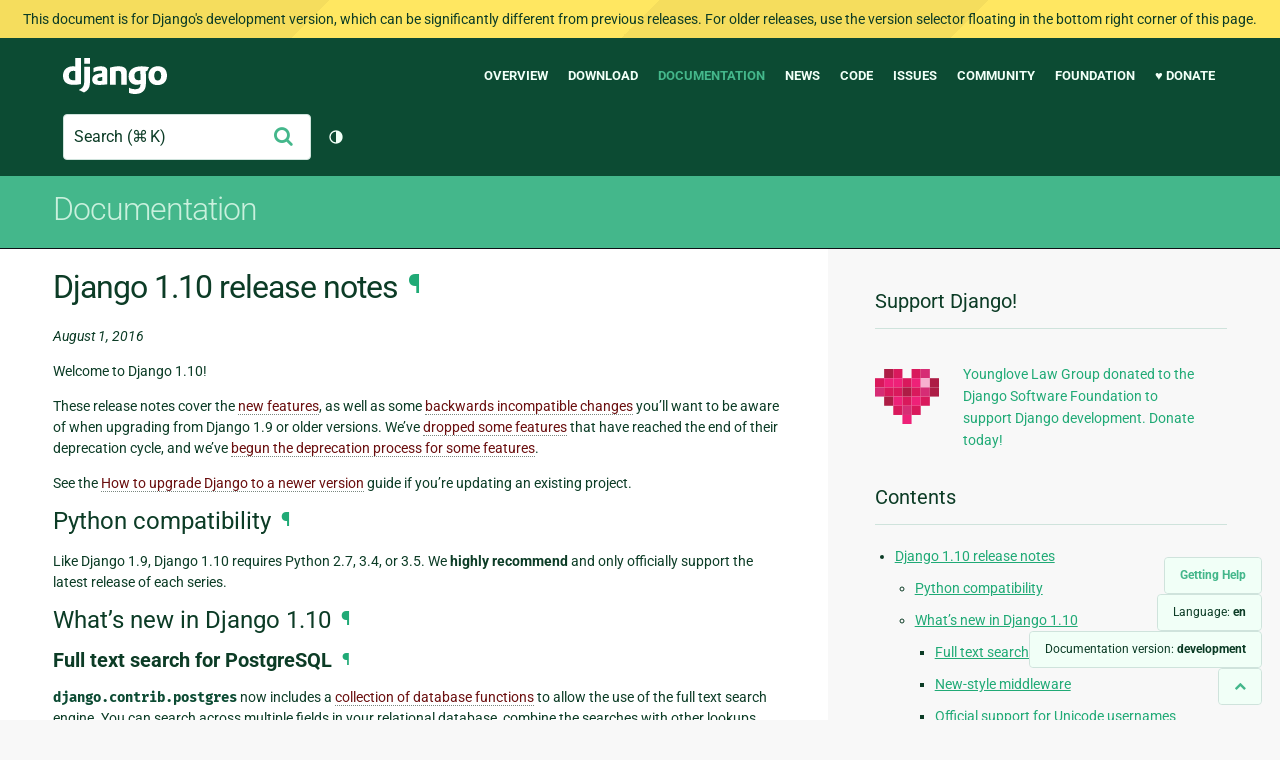

--- FILE ---
content_type: text/html; charset=utf-8
request_url: http://docs.djangoproject.com/en/dev/releases/1.10/
body_size: 33336
content:
<!DOCTYPE html>
<html lang="en">
  <head>
    <meta charset="utf-8">
    <meta http-equiv="X-UA-Compatible" content="IE=edge">
    <meta name="viewport" content="width=device-width, initial-scale=1">
    <meta name="ROBOTS" content="ALL" />
    <meta name="MSSmartTagsPreventParsing" content="true" />
    <meta name="Copyright" content="Django Software Foundation" />
    <meta name="keywords" content="Python, Django, framework, open-source" />
    <meta name="description" content="" />
    <meta name="fediverse:creator" content="@django@fosstodon.org" />
    
  
    
      
    
  
  <link rel="canonical" href="https://docs.djangoproject.com/en/6.0/releases/1.10/">
  
    
      
    
    <link rel="alternate"
          hreflang="en"
          href="https://docs.djangoproject.com/en/dev/releases/1.10/">
  

  <link rel="search"
        type="application/opensearchdescription+xml"
        href="https://docs.djangoproject.com/en/dev/search/description/"
        title="Django documentation">

    <!-- Favicons -->
    <link rel="apple-touch-icon" href="https://static.djangoproject.com/img/icon-touch.e4872c4da341.png">
    <link rel="icon" sizes="192x192" href="https://static.djangoproject.com/img/icon-touch.e4872c4da341.png">
    <link rel="shortcut icon" href="https://static.djangoproject.com/img/favicon.6dbf28c0650e.ico">
    <meta name="msapplication-TileColor" content="#113228">
    <meta name="msapplication-TileImage" content="https://static.djangoproject.com/img/icon-tile.b01ac0ef9f67.png">
    <meta name="theme-color" content="#0C4B33">

    
      <meta property="og:title" content="Django 1.10 release notes | Django documentation" />
      <meta property="og:description" content="The web framework for perfectionists with deadlines." />
      <meta property="og:image" content="https://static.djangoproject.com/img/logos/django-logo-negative.1d528e2cb5fb.png" />
      <meta property="og:image:alt" content="Django logo" />
      <meta property="og:image:width" content="1200" />
      <meta property="og:image:height" content="546" />
      <meta property="og:image:type" content="image/png"/>
      <meta property="og:url" content="https://docs.djangoproject.com/en/dev/releases/1.10/" />
      <meta property="og:site_name" content="Django Project" />

      <meta property="twitter:creator" content="djangoproject" />
      <meta property="twitter:site" content="djangoproject" />
      <meta property="twitter:card" content="summary">
    

    <title>Django 1.10 release notes | Django documentation | Django</title>

    <link rel="stylesheet" href="https://static.djangoproject.com/css/output.cec6df2d8bbd.css" >

    <script src="https://static.djangoproject.com/js/mod/switch-dark-mode.139625c684db.js"></script>
    
  </head>

  <body id="generic" class="">
    
  
    
      <div id="dev-warning" class="doc-floating-warning">
        This document is for Django's development version, which can be significantly different from previous releases. For older releases, use the version selector floating in the bottom right corner of this page.
      </div>
    
  


    <a href="#main-content" class="skip-link">Skip to main content</a>
    

<header id="top">
  <div class="container container--flex--wrap--mobile">
    <a class="logo" href="https://www.djangoproject.com/">Django</a>
    <p class="meta">The web framework for perfectionists with deadlines.</p>
    <button class="menu-button">
      <i class="icon icon-reorder"></i>
      <span class="visuallyhidden">Menu</span>
    </button>
    <nav aria-labelledby="navigation-header">
      <span id="navigation-header" class="visuallyhidden">Main navigation</span>
      <ul>
        <li>
          <a href="https://www.djangoproject.com/start/overview/">Overview</a>
        </li>
        <li>
          <a href="https://www.djangoproject.com/download/">Download</a>
        </li>
        <li class="active">
          <a href="https://docs.djangoproject.com/">Documentation</a>
        </li>
        <li>
          <a href="https://www.djangoproject.com/weblog/">News</a>
        </li>
        <li>
          <a href="https://github.com/django/django" target="_blank" rel="noopener">Code</a>
        </li>
        <li>
          <a href="https://code.djangoproject.com/">Issues</a>
        </li>
        <li>
          <a href="https://www.djangoproject.com/community/">Community</a>
        </li>
        <li>
          <a href="https://www.djangoproject.com/foundation/">Foundation</a>
        </li>
        <li>
          <a href="https://www.djangoproject.com/fundraising/">&#9829; Donate</a>
        </li>
      </ul>
    </nav>
    <div class="header-tools">
      
<search class="search form-input" aria-labelledby="docs-search-label">
  <form action="https://docs.djangoproject.com/en/dev/search/">
    <label id="docs-search-label" class="visuallyhidden" for="id_q">Search</label>
    <input type="search" name="q" placeholder="Search" id="id_q">
    <input type="hidden" name="category" value="">

    <button type="submit">
      <i class="icon icon-search" aria-hidden="true"></i>
      <span class="visuallyhidden">Submit</span>
    </button>
  </form>
</search>

      

<button class="theme-toggle">
  <div class="visually-hidden theme-label-when-auto">Toggle theme (current theme: auto)</div>
  <div class="visually-hidden theme-label-when-light">Toggle theme (current theme: light)</div>
  <div class="visually-hidden theme-label-when-dark">Toggle theme (current theme: dark)</div>

  <div class="visually-hidden">Toggle Light / Dark / Auto color theme</div>
  <svg aria-hidden="true" class="theme-icon-when-auto">
    <use xlink:href="#icon-auto" />
  </svg>
  <svg aria-hidden="true" class="theme-icon-when-dark">
    <use xlink:href="#icon-moon" />
  </svg>
  <svg aria-hidden="true" class="theme-icon-when-light">
    <use xlink:href="#icon-sun" />
  </svg>
</button>

    </div>
  </div>
</header>

    

    <section class="copy-banner">
      <div class="container 
  container--flex container--flex--wrap--mobile
">
        
  <p><a href="https://docs.djangoproject.com/en/dev/">Documentation</a></p>

      </div>
    </section>

    <div id="billboard">
      
    </div>

    <div class="container sidebar-right">
      <main id="main-content">

        
          
        

        
  <div id="version-switcher">
    <ul id="faq-link">
      <li class="current-link">
        <a href="https://docs.djangoproject.com/en/dev/faq/help/">
          <span>Getting Help</span>
        </a>
      </li>
    </ul>
    <ul id="doc-languages" class="language-switcher doc-switcher">
      <li class="current">
        <button>Language: <strong>en</strong></button>
      </li>
      
        
      
    </ul>

    
    <ul id="doc-versions" class="version-switcher doc-switcher">
      <li class="current dev">
        <button>Documentation version:
          <strong>development</strong>
        </button>
      </li>
      
        
      
        
          <li class="other">
            
              
            
            <a href="https://docs.djangoproject.com/en/6.0/releases/1.10/">6.0</a>
          </li>
        
      
        
          <li class="other">
            
              
            
            <a href="https://docs.djangoproject.com/en/5.2/releases/1.10/">5.2</a>
          </li>
        
      
        
          <li class="other">
            
              
            
            <a href="https://docs.djangoproject.com/en/5.1/releases/1.10/">5.1</a>
          </li>
        
      
        
          <li class="other">
            
              
            
            <a href="https://docs.djangoproject.com/en/5.0/releases/1.10/">5.0</a>
          </li>
        
      
        
          <li class="other">
            
              
            
            <a href="https://docs.djangoproject.com/en/4.2/releases/1.10/">4.2</a>
          </li>
        
      
        
          <li class="other">
            
              
            
            <a href="https://docs.djangoproject.com/en/4.1/releases/1.10/">4.1</a>
          </li>
        
      
        
          <li class="other">
            
              
            
            <a href="https://docs.djangoproject.com/en/4.0/releases/1.10/">4.0</a>
          </li>
        
      
        
          <li class="other">
            
              
            
            <a href="https://docs.djangoproject.com/en/3.2/releases/1.10/">3.2</a>
          </li>
        
      
        
          <li class="other">
            
              
            
            <a href="https://docs.djangoproject.com/en/3.1/releases/1.10/">3.1</a>
          </li>
        
      
        
          <li class="other">
            
              
            
            <a href="https://docs.djangoproject.com/en/3.0/releases/1.10/">3.0</a>
          </li>
        
      
        
          <li class="other">
            
              
            
            <a href="https://docs.djangoproject.com/en/2.2/releases/1.10/">2.2</a>
          </li>
        
      
        
          <li class="other">
            
              
            
            <a href="https://docs.djangoproject.com/en/2.1/releases/1.10/">2.1</a>
          </li>
        
      
        
          <li class="other">
            
              
            
            <a href="https://docs.djangoproject.com/en/2.0/releases/1.10/">2.0</a>
          </li>
        
      
        
          <li class="other">
            
              
            
            <a href="https://docs.djangoproject.com/en/1.11/releases/1.10/">1.11</a>
          </li>
        
      
        
          <li class="other">
            
              
            
            <a href="https://docs.djangoproject.com/en/1.10/releases/1.10/">1.10</a>
          </li>
        
      
    </ul>
    <ul id="backtotop-link">
      <li class="current-link">
        <a href="#top" aria-label="Back to top" class="icon-chevron-up-align"><i class="icon icon-chevron-up"></i></a>
      </li>
    </ul>
  </div>

  
    <article id="docs-content">
      <section id="s-django-1-10-release-notes">
<span id="django-1-10-release-notes"></span><h1>Django 1.10 release notes<a class="headerlink" href="#django-1-10-release-notes" title="Link to this heading">¶</a></h1>
<p><em>August 1, 2016</em></p>
<p>Welcome to Django 1.10!</p>
<p>These release notes cover the <a class="reference internal" href="#whats-new-1-10"><span class="std std-ref">new features</span></a>, as well as
some <a class="reference internal" href="#backwards-incompatible-1-10"><span class="std std-ref">backwards incompatible changes</span></a> you’ll
want to be aware of when upgrading from Django 1.9 or older versions. We’ve
<a class="reference internal" href="#removed-features-1-10"><span class="std std-ref">dropped some features</span></a> that have reached the end
of their deprecation cycle, and we’ve <a class="reference internal" href="#deprecated-features-1-10"><span class="std std-ref">begun the deprecation process for
some features</span></a>.</p>
<p>See the <a class="reference internal" href="../../howto/upgrade-version/"><span class="doc">How to upgrade Django to a newer version</span></a> guide if you’re updating an existing
project.</p>
<section id="s-python-compatibility">
<span id="python-compatibility"></span><h2>Python compatibility<a class="headerlink" href="#python-compatibility" title="Link to this heading">¶</a></h2>
<p>Like Django 1.9, Django 1.10 requires Python 2.7, 3.4, or 3.5. We <strong>highly
recommend</strong> and only officially support the latest release of each series.</p>
</section>
<section id="s-what-s-new-in-django-1-10">
<span id="s-whats-new-1-10"></span><span id="what-s-new-in-django-1-10"></span><span id="whats-new-1-10"></span><h2>What’s new in Django 1.10<a class="headerlink" href="#what-s-new-in-django-1-10" title="Link to this heading">¶</a></h2>
<section id="s-full-text-search-for-postgresql">
<span id="full-text-search-for-postgresql"></span><h3>Full text search for PostgreSQL<a class="headerlink" href="#full-text-search-for-postgresql" title="Link to this heading">¶</a></h3>
<p><code class="docutils literal notranslate"><span class="pre">django.contrib.postgres</span></code> now includes a <a class="reference internal" href="../../ref/contrib/postgres/search/"><span class="doc">collection of database
functions</span></a> to allow the use of the full text
search engine. You can search across multiple fields in your relational
database, combine the searches with other lookups, use different language
configurations and weightings, and rank the results by relevance.</p>
<p>It also now includes trigram support, using the <a class="reference internal" href="../../ref/contrib/postgres/lookups/#std-fieldlookup-trigram_similar"><code class="xref std std-lookup docutils literal notranslate"><span class="pre">trigram_similar</span></code></a>
lookup, and the <a class="reference internal" href="../../ref/contrib/postgres/search/#django.contrib.postgres.search.TrigramSimilarity" title="django.contrib.postgres.search.TrigramSimilarity"><code class="xref py py-class docutils literal notranslate"><span class="pre">TrigramSimilarity</span></code></a> and
<a class="reference internal" href="../../ref/contrib/postgres/search/#django.contrib.postgres.search.TrigramDistance" title="django.contrib.postgres.search.TrigramDistance"><code class="xref py py-class docutils literal notranslate"><span class="pre">TrigramDistance</span></code></a> expressions.</p>
</section>
<section id="s-new-style-middleware">
<span id="new-style-middleware"></span><h3>New-style middleware<a class="headerlink" href="#new-style-middleware" title="Link to this heading">¶</a></h3>
<p><a class="reference internal" href="../../topics/http/middleware/"><span class="doc">A new style of middleware is introduced</span></a> to
solve the lack of strict request/response layering of the old-style of
middleware described in <a class="reference external" href="https://github.com/django/deps/blob/main/final/0005-improved-middleware.rst">DEP 0005</a>.
You’ll need to <a class="reference internal" href="../../topics/http/middleware/#upgrading-middleware"><span class="std std-ref">adapt old, custom middleware</span></a> and
switch from the <code class="docutils literal notranslate"><span class="pre">MIDDLEWARE_CLASSES</span></code> setting to the new <a class="reference internal" href="../../ref/settings/#std-setting-MIDDLEWARE"><code class="xref std std-setting docutils literal notranslate"><span class="pre">MIDDLEWARE</span></code></a>
setting to take advantage of the improvements.</p>
</section>
<section id="s-official-support-for-unicode-usernames">
<span id="official-support-for-unicode-usernames"></span><h3>Official support for Unicode usernames<a class="headerlink" href="#official-support-for-unicode-usernames" title="Link to this heading">¶</a></h3>
<p>The <a class="reference internal" href="../../ref/contrib/auth/#django.contrib.auth.models.User" title="django.contrib.auth.models.User"><code class="xref py py-class docutils literal notranslate"><span class="pre">User</span></code></a> model in <code class="docutils literal notranslate"><span class="pre">django.contrib.auth</span></code>
originally only accepted ASCII letters and numbers in usernames. Although it
wasn’t a deliberate choice, Unicode characters have always been accepted when
using Python 3.</p>
<p>The username validator now explicitly accepts Unicode characters by
default on Python 3 only.</p>
<p>Custom user models may use the new
<a class="reference internal" href="../../ref/contrib/auth/#django.contrib.auth.validators.ASCIIUsernameValidator" title="django.contrib.auth.validators.ASCIIUsernameValidator"><code class="xref py py-class docutils literal notranslate"><span class="pre">ASCIIUsernameValidator</span></code></a> or
<a class="reference internal" href="../../ref/contrib/auth/#django.contrib.auth.validators.UnicodeUsernameValidator" title="django.contrib.auth.validators.UnicodeUsernameValidator"><code class="xref py py-class docutils literal notranslate"><span class="pre">UnicodeUsernameValidator</span></code></a>.</p>
</section>
<section id="s-minor-features">
<span id="minor-features"></span><h3>Minor features<a class="headerlink" href="#minor-features" title="Link to this heading">¶</a></h3>
<section id="s-django-contrib-admin">
<span id="django-contrib-admin"></span><h4><a class="reference internal" href="../../ref/contrib/admin/#module-django.contrib.admin" title="django.contrib.admin: Django's admin site."><code class="xref py py-mod docutils literal notranslate"><span class="pre">django.contrib.admin</span></code></a><a class="headerlink" href="#django-contrib-admin" title="Link to this heading">¶</a></h4>
<ul class="simple">
<li><p>For sites running on a subpath, the default <a class="reference internal" href="../../ref/contrib/admin/#django.contrib.admin.AdminSite.site_url" title="django.contrib.admin.AdminSite.site_url"><code class="xref py py-attr docutils literal notranslate"><span class="pre">URL</span> <span class="pre">for</span> <span class="pre">the</span> <span class="pre">&quot;View</span> <span class="pre">site&quot;</span>
<span class="pre">link</span></code></a> at the top of each admin page
will now point to <code class="docutils literal notranslate"><span class="pre">request.META['SCRIPT_NAME']</span></code> if set, instead of <code class="docutils literal notranslate"><span class="pre">/</span></code>.</p></li>
<li><p>The success message that appears after adding or editing an object now
contains a link to the object’s change form.</p></li>
<li><p>All inline JavaScript is removed so you can enable the
<code class="docutils literal notranslate"><span class="pre">Content-Security-Policy</span></code> HTTP header if you wish.</p></li>
<li><p>The new <a class="reference internal" href="../../ref/contrib/admin/#django.contrib.admin.InlineModelAdmin.classes" title="django.contrib.admin.InlineModelAdmin.classes"><code class="xref py py-attr docutils literal notranslate"><span class="pre">InlineModelAdmin.classes</span></code></a> attribute allows specifying
classes on inline fieldsets. Inlines with a <code class="docutils literal notranslate"><span class="pre">collapse</span></code> class will be
initially collapsed and their header will have a small “show” link.</p></li>
<li><p>If a user doesn’t have the add permission, the <code class="docutils literal notranslate"><span class="pre">object-tools</span></code> block on a
model’s changelist will now be rendered (without the add button). This makes
it easier to add custom tools in this case.</p></li>
<li><p>The <a class="reference internal" href="../../ref/contrib/admin/#django.contrib.admin.models.LogEntry" title="django.contrib.admin.models.LogEntry"><code class="xref py py-class docutils literal notranslate"><span class="pre">LogEntry</span></code></a> model now stores change
messages in a JSON structure so that the message can be dynamically
translated using the current active language. A new
<code class="docutils literal notranslate"><span class="pre">LogEntry.get_change_message()</span></code> method is now the preferred way of
retrieving the change message.</p></li>
<li><p>Selected objects for fields in <code class="docutils literal notranslate"><span class="pre">ModelAdmin.raw_id_fields</span></code> now have a link
to object’s change form.</p></li>
<li><p>Added “No date” and “Has date” choices for <code class="docutils literal notranslate"><span class="pre">DateFieldListFilter</span></code> if the
field is nullable.</p></li>
<li><p>The jQuery library embedded in the admin is upgraded from version 2.1.4 to
2.2.3.</p></li>
</ul>
</section>
<section id="s-django-contrib-auth">
<span id="django-contrib-auth"></span><h4><a class="reference internal" href="../../topics/auth/#module-django.contrib.auth" title="django.contrib.auth: Django's authentication framework."><code class="xref py py-mod docutils literal notranslate"><span class="pre">django.contrib.auth</span></code></a><a class="headerlink" href="#django-contrib-auth" title="Link to this heading">¶</a></h4>
<ul class="simple">
<li><p>Added support for the <a class="reference internal" href="../../topics/auth/passwords/#argon2-usage"><span class="std std-ref">Argon2 password hash</span></a>. It’s
recommended over PBKDF2, however, it’s not the default as it requires a
third-party library.</p></li>
<li><p>The default iteration count for the PBKDF2 password hasher has been increased
by 25%. This backwards compatible change will not affect users who have
subclassed <code class="docutils literal notranslate"><span class="pre">django.contrib.auth.hashers.PBKDF2PasswordHasher</span></code> to change the
default value.</p></li>
<li><p>The <code class="docutils literal notranslate"><span class="pre">django.contrib.auth.views.logout()</span></code> view sends “no-cache” headers
to prevent an issue where Safari caches redirects and prevents a user from
being able to log out.</p></li>
<li><p>Added the optional <code class="docutils literal notranslate"><span class="pre">backend</span></code> argument to <a class="reference internal" href="../../topics/auth/default/#django.contrib.auth.login" title="django.contrib.auth.login"><code class="xref py py-func docutils literal notranslate"><span class="pre">django.contrib.auth.login()</span></code></a>
to allow using it without credentials.</p></li>
<li><p>The new <a class="reference internal" href="../../ref/settings/#std-setting-LOGOUT_REDIRECT_URL"><code class="xref std std-setting docutils literal notranslate"><span class="pre">LOGOUT_REDIRECT_URL</span></code></a> setting controls the redirect of the
<code class="docutils literal notranslate"><span class="pre">django.contrib.auth.views.logout()</span></code> view, if the view doesn’t get a
<code class="docutils literal notranslate"><span class="pre">next_page</span></code> argument.</p></li>
<li><p>The new <code class="docutils literal notranslate"><span class="pre">redirect_authenticated_user</span></code> parameter for the
<code class="docutils literal notranslate"><span class="pre">django.contrib.auth.views.login()</span></code> view allows redirecting
authenticated users visiting the login page.</p></li>
<li><p>The new <a class="reference internal" href="../../ref/contrib/auth/#django.contrib.auth.backends.AllowAllUsersModelBackend" title="django.contrib.auth.backends.AllowAllUsersModelBackend"><code class="xref py py-class docutils literal notranslate"><span class="pre">AllowAllUsersModelBackend</span></code></a> and
<a class="reference internal" href="../../ref/contrib/auth/#django.contrib.auth.backends.AllowAllUsersRemoteUserBackend" title="django.contrib.auth.backends.AllowAllUsersRemoteUserBackend"><code class="xref py py-class docutils literal notranslate"><span class="pre">AllowAllUsersRemoteUserBackend</span></code></a> ignore
the value of <code class="docutils literal notranslate"><span class="pre">User.is_active</span></code>, while
<a class="reference internal" href="../../ref/contrib/auth/#django.contrib.auth.backends.ModelBackend" title="django.contrib.auth.backends.ModelBackend"><code class="xref py py-class docutils literal notranslate"><span class="pre">ModelBackend</span></code></a> and
<a class="reference internal" href="../../ref/contrib/auth/#django.contrib.auth.backends.RemoteUserBackend" title="django.contrib.auth.backends.RemoteUserBackend"><code class="xref py py-class docutils literal notranslate"><span class="pre">RemoteUserBackend</span></code></a> now reject inactive
users.</p></li>
</ul>
</section>
<section id="s-django-contrib-gis">
<span id="django-contrib-gis"></span><h4><a class="reference internal" href="../../ref/contrib/gis/#module-django.contrib.gis" title="django.contrib.gis: Geographic Information System (GIS) extensions for Django"><code class="xref py py-mod docutils literal notranslate"><span class="pre">django.contrib.gis</span></code></a><a class="headerlink" href="#django-contrib-gis" title="Link to this heading">¶</a></h4>
<ul class="simple">
<li><p><a class="reference internal" href="../../ref/contrib/gis/geoquerysets/#distance-lookups"><span class="std std-ref">Distance lookups</span></a> now accept expressions as the
distance value parameter.</p></li>
<li><p>The new <a class="reference internal" href="../../ref/contrib/gis/geos/#django.contrib.gis.geos.GEOSGeometry.unary_union" title="django.contrib.gis.geos.GEOSGeometry.unary_union"><code class="xref py py-attr docutils literal notranslate"><span class="pre">GEOSGeometry.unary_union</span></code></a> property computes the
union of all the elements of this geometry.</p></li>
<li><p>Added the <a class="reference internal" href="../../ref/contrib/gis/geos/#django.contrib.gis.geos.GEOSGeometry.covers" title="django.contrib.gis.geos.GEOSGeometry.covers"><code class="xref py py-meth docutils literal notranslate"><span class="pre">GEOSGeometry.covers()</span></code></a> binary predicate.</p></li>
<li><p>Added the <a class="reference internal" href="../../ref/contrib/gis/gdal/#django.contrib.gis.gdal.GDALBand.statistics" title="django.contrib.gis.gdal.GDALBand.statistics"><code class="xref py py-meth docutils literal notranslate"><span class="pre">GDALBand.statistics()</span></code></a> method and
<a class="reference internal" href="../../ref/contrib/gis/gdal/#django.contrib.gis.gdal.GDALBand.mean" title="django.contrib.gis.gdal.GDALBand.mean"><code class="xref py py-attr docutils literal notranslate"><span class="pre">mean</span></code></a>
and <a class="reference internal" href="../../ref/contrib/gis/gdal/#django.contrib.gis.gdal.GDALBand.std" title="django.contrib.gis.gdal.GDALBand.std"><code class="xref py py-attr docutils literal notranslate"><span class="pre">std</span></code></a> attributes.</p></li>
<li><p>Added support for the <a class="reference internal" href="../../ref/contrib/gis/geoquerysets/#django.contrib.gis.db.models.MakeLine" title="django.contrib.gis.db.models.MakeLine"><code class="xref py py-class docutils literal notranslate"><span class="pre">MakeLine</span></code></a>
aggregate and <a class="reference internal" href="../../ref/contrib/gis/functions/#django.contrib.gis.db.models.functions.GeoHash" title="django.contrib.gis.db.models.functions.GeoHash"><code class="xref py py-class docutils literal notranslate"><span class="pre">GeoHash</span></code></a>
function on SpatiaLite.</p></li>
<li><p>Added support for the
<a class="reference internal" href="../../ref/contrib/gis/functions/#django.contrib.gis.db.models.functions.Difference" title="django.contrib.gis.db.models.functions.Difference"><code class="xref py py-class docutils literal notranslate"><span class="pre">Difference</span></code></a>,
<a class="reference internal" href="../../ref/contrib/gis/functions/#django.contrib.gis.db.models.functions.Intersection" title="django.contrib.gis.db.models.functions.Intersection"><code class="xref py py-class docutils literal notranslate"><span class="pre">Intersection</span></code></a>, and
<a class="reference internal" href="../../ref/contrib/gis/functions/#django.contrib.gis.db.models.functions.SymDifference" title="django.contrib.gis.db.models.functions.SymDifference"><code class="xref py py-class docutils literal notranslate"><span class="pre">SymDifference</span></code></a>
functions on MySQL.</p></li>
<li><p>Added support for instantiating empty GEOS geometries.</p></li>
<li><p>The new <a class="reference internal" href="../../ref/contrib/gis/geos/#django.contrib.gis.geos.WKTWriter.trim" title="django.contrib.gis.geos.WKTWriter.trim"><code class="xref py py-attr docutils literal notranslate"><span class="pre">trim</span></code></a> and
<a class="reference internal" href="../../ref/contrib/gis/geos/#django.contrib.gis.geos.WKTWriter.precision" title="django.contrib.gis.geos.WKTWriter.precision"><code class="xref py py-attr docutils literal notranslate"><span class="pre">precision</span></code></a> properties
of <a class="reference internal" href="../../ref/contrib/gis/geos/#django.contrib.gis.geos.WKTWriter" title="django.contrib.gis.geos.WKTWriter"><code class="xref py py-class docutils literal notranslate"><span class="pre">WKTWriter</span></code></a> allow controlling
output of the fractional part of the coordinates in WKT.</p></li>
<li><p>Added the <a class="reference internal" href="../../ref/contrib/gis/geos/#django.contrib.gis.geos.LineString.closed" title="django.contrib.gis.geos.LineString.closed"><code class="xref py py-attr docutils literal notranslate"><span class="pre">LineString.closed</span></code></a> and
<a class="reference internal" href="../../ref/contrib/gis/geos/#django.contrib.gis.geos.MultiLineString.closed" title="django.contrib.gis.geos.MultiLineString.closed"><code class="xref py py-attr docutils literal notranslate"><span class="pre">MultiLineString.closed</span></code></a> properties.</p></li>
<li><p>The <a class="reference internal" href="../../ref/contrib/gis/serializers/"><span class="doc">GeoJSON serializer</span></a> now outputs the
primary key of objects in the <code class="docutils literal notranslate"><span class="pre">properties</span></code> dictionary if specific fields
aren’t specified.</p></li>
<li><p>The ability to replicate input data on the <a class="reference internal" href="../../ref/contrib/gis/gdal/#django.contrib.gis.gdal.GDALBand.data" title="django.contrib.gis.gdal.GDALBand.data"><code class="xref py py-meth docutils literal notranslate"><span class="pre">GDALBand.data()</span></code></a> method was added. Band data can
now be updated with repeated values efficiently.</p></li>
<li><p>Added database functions
<a class="reference internal" href="../../ref/contrib/gis/functions/#django.contrib.gis.db.models.functions.IsValid" title="django.contrib.gis.db.models.functions.IsValid"><code class="xref py py-class docutils literal notranslate"><span class="pre">IsValid</span></code></a> and
<a class="reference internal" href="../../ref/contrib/gis/functions/#django.contrib.gis.db.models.functions.MakeValid" title="django.contrib.gis.db.models.functions.MakeValid"><code class="xref py py-class docutils literal notranslate"><span class="pre">MakeValid</span></code></a>, as well as the
<a class="reference internal" href="../../ref/contrib/gis/geoquerysets/#std-fieldlookup-isvalid"><code class="xref std std-lookup docutils literal notranslate"><span class="pre">isvalid</span></code></a> lookup, all for PostGIS. This allows filtering and
repairing invalid geometries on the database side.</p></li>
<li><p>Added raster support for all <a class="reference internal" href="../../ref/contrib/gis/geoquerysets/"><span class="doc">spatial lookups</span></a>.</p></li>
</ul>
</section>
<section id="s-django-contrib-postgres">
<span id="django-contrib-postgres"></span><h4><a class="reference internal" href="../../ref/contrib/postgres/#module-django.contrib.postgres" title="django.contrib.postgres: PostgreSQL-specific fields and features"><code class="xref py py-mod docutils literal notranslate"><span class="pre">django.contrib.postgres</span></code></a><a class="headerlink" href="#django-contrib-postgres" title="Link to this heading">¶</a></h4>
<ul class="simple">
<li><p>For convenience, <a class="reference internal" href="../../ref/contrib/postgres/fields/#django.contrib.postgres.fields.HStoreField" title="django.contrib.postgres.fields.HStoreField"><code class="xref py py-class docutils literal notranslate"><span class="pre">HStoreField</span></code></a> now
casts its keys and values to strings.</p></li>
</ul>
</section>
<section id="s-django-contrib-sessions">
<span id="django-contrib-sessions"></span><h4><a class="reference internal" href="../../topics/http/sessions/#module-django.contrib.sessions" title="django.contrib.sessions: Provides session management for Django projects."><code class="xref py py-mod docutils literal notranslate"><span class="pre">django.contrib.sessions</span></code></a><a class="headerlink" href="#django-contrib-sessions" title="Link to this heading">¶</a></h4>
<ul class="simple">
<li><p>The <a class="reference internal" href="../../ref/django-admin/#django-admin-clearsessions"><code class="xref std std-djadmin docutils literal notranslate"><span class="pre">clearsessions</span></code></a> management command now removes file-based
sessions.</p></li>
</ul>
</section>
<section id="s-django-contrib-sites">
<span id="django-contrib-sites"></span><h4><a class="reference internal" href="../../ref/contrib/sites/#module-django.contrib.sites" title="django.contrib.sites: Lets you operate multiple websites from the same database and Django project"><code class="xref py py-mod docutils literal notranslate"><span class="pre">django.contrib.sites</span></code></a><a class="headerlink" href="#django-contrib-sites" title="Link to this heading">¶</a></h4>
<ul class="simple">
<li><p>The <a class="reference internal" href="../../ref/contrib/sites/#django.contrib.sites.models.Site" title="django.contrib.sites.models.Site"><code class="xref py py-class docutils literal notranslate"><span class="pre">Site</span></code></a> model now supports
<a class="reference internal" href="../../topics/serialization/#topics-serialization-natural-keys"><span class="std std-ref">natural keys</span></a>.</p></li>
</ul>
</section>
<section id="s-django-contrib-staticfiles">
<span id="django-contrib-staticfiles"></span><h4><a class="reference internal" href="../../ref/contrib/staticfiles/#module-django.contrib.staticfiles" title="django.contrib.staticfiles: An app for handling static files."><code class="xref py py-mod docutils literal notranslate"><span class="pre">django.contrib.staticfiles</span></code></a><a class="headerlink" href="#django-contrib-staticfiles" title="Link to this heading">¶</a></h4>
<ul class="simple">
<li><p>The <a class="reference internal" href="../../ref/templates/builtins/#std-templatetag-static"><code class="xref std std-ttag docutils literal notranslate"><span class="pre">static</span></code></a> template tag now uses <code class="docutils literal notranslate"><span class="pre">django.contrib.staticfiles</span></code>
if it’s in <code class="docutils literal notranslate"><span class="pre">INSTALLED_APPS</span></code>. This is especially useful for third-party apps
which can now always use <code class="docutils literal notranslate"><span class="pre">{%</span> <span class="pre">load</span> <span class="pre">static</span> <span class="pre">%}</span></code> (instead of
<code class="docutils literal notranslate"><span class="pre">{%</span> <span class="pre">load</span> <span class="pre">staticfiles</span> <span class="pre">%}</span></code> or <code class="docutils literal notranslate"><span class="pre">{%</span> <span class="pre">load</span> <span class="pre">static</span> <span class="pre">from</span> <span class="pre">staticfiles</span> <span class="pre">%}</span></code>) and
not worry about whether or not the <code class="docutils literal notranslate"><span class="pre">staticfiles</span></code> app is installed.</p></li>
<li><p>You can <a class="reference internal" href="../../ref/contrib/staticfiles/#customize-staticfiles-ignore-patterns"><span class="std std-ref">more easily customize</span></a>
the <code class="docutils literal notranslate"><span class="pre">collectstatic</span> <span class="pre">--ignore</span></code> option with a custom <code class="docutils literal notranslate"><span class="pre">AppConfig</span></code>.</p></li>
</ul>
</section>
<section id="s-cache">
<span id="cache"></span><h4>Cache<a class="headerlink" href="#cache" title="Link to this heading">¶</a></h4>
<ul class="simple">
<li><p>The file-based cache backend now uses the highest pickling protocol.</p></li>
</ul>
</section>
<section id="s-csrf">
<span id="csrf"></span><h4>CSRF<a class="headerlink" href="#csrf" title="Link to this heading">¶</a></h4>
<ul class="simple">
<li><p>The default <a class="reference internal" href="../../ref/settings/#std-setting-CSRF_FAILURE_VIEW"><code class="xref std std-setting docutils literal notranslate"><span class="pre">CSRF_FAILURE_VIEW</span></code></a>, <code class="docutils literal notranslate"><span class="pre">views.csrf.csrf_failure()</span></code> now
accepts an optional <code class="docutils literal notranslate"><span class="pre">template_name</span></code> parameter, defaulting to
<code class="docutils literal notranslate"><span class="pre">'403_csrf.html'</span></code>, to control the template used to render the page.</p></li>
<li><p>To protect against <a class="reference external" href="https://www.breachattack.com/">BREACH</a> attacks, the CSRF protection mechanism now
changes the form token value on every request (while keeping an invariant
secret which can be used to validate the different tokens).</p></li>
</ul>
</section>
<section id="s-database-backends">
<span id="database-backends"></span><h4>Database backends<a class="headerlink" href="#database-backends" title="Link to this heading">¶</a></h4>
<ul class="simple">
<li><p>Temporal data subtraction was unified on all backends.</p></li>
<li><p>If the database supports it, backends can set
<code class="docutils literal notranslate"><span class="pre">DatabaseFeatures.can_return_ids_from_bulk_insert=True</span></code> and implement
<code class="docutils literal notranslate"><span class="pre">DatabaseOperations.fetch_returned_insert_ids()</span></code> to set primary keys
on objects created using <code class="docutils literal notranslate"><span class="pre">QuerySet.bulk_create()</span></code>.</p></li>
<li><p>Added keyword arguments to the <code class="docutils literal notranslate"><span class="pre">as_sql()</span></code> methods of various expressions
(<code class="docutils literal notranslate"><span class="pre">Func</span></code>, <code class="docutils literal notranslate"><span class="pre">When</span></code>, <code class="docutils literal notranslate"><span class="pre">Case</span></code>, and <code class="docutils literal notranslate"><span class="pre">OrderBy</span></code>) to allow database backends to
customize them without mutating <code class="docutils literal notranslate"><span class="pre">self</span></code>, which isn’t safe when using
different database backends. See the <code class="docutils literal notranslate"><span class="pre">arg_joiner</span></code> and <code class="docutils literal notranslate"><span class="pre">**extra_context</span></code>
parameters of <a class="reference internal" href="../../ref/models/expressions/#django.db.models.Func.as_sql" title="django.db.models.Func.as_sql"><code class="xref py py-meth docutils literal notranslate"><span class="pre">Func.as_sql()</span></code></a> for an
example.</p></li>
</ul>
</section>
<section id="s-file-storage">
<span id="file-storage"></span><h4>File Storage<a class="headerlink" href="#file-storage" title="Link to this heading">¶</a></h4>
<ul class="simple">
<li><p>Storage backends now present a timezone-aware API with new methods
<a class="reference internal" href="../../ref/files/storage/#django.core.files.storage.Storage.get_accessed_time" title="django.core.files.storage.Storage.get_accessed_time"><code class="xref py py-meth docutils literal notranslate"><span class="pre">get_accessed_time()</span></code></a>,
<a class="reference internal" href="../../ref/files/storage/#django.core.files.storage.Storage.get_created_time" title="django.core.files.storage.Storage.get_created_time"><code class="xref py py-meth docutils literal notranslate"><span class="pre">get_created_time()</span></code></a>, and
<a class="reference internal" href="../../ref/files/storage/#django.core.files.storage.Storage.get_modified_time" title="django.core.files.storage.Storage.get_modified_time"><code class="xref py py-meth docutils literal notranslate"><span class="pre">get_modified_time()</span></code></a>. They return a
timezone-aware <code class="docutils literal notranslate"><span class="pre">datetime</span></code> if <a class="reference internal" href="../../ref/settings/#std-setting-USE_TZ"><code class="xref std std-setting docutils literal notranslate"><span class="pre">USE_TZ</span></code></a> is <code class="docutils literal notranslate"><span class="pre">True</span></code> and a naive
<code class="docutils literal notranslate"><span class="pre">datetime</span></code> in the local timezone otherwise.</p></li>
<li><p>The new <a class="reference internal" href="../../ref/files/storage/#django.core.files.storage.Storage.generate_filename" title="django.core.files.storage.Storage.generate_filename"><code class="xref py py-meth docutils literal notranslate"><span class="pre">Storage.generate_filename()</span></code></a> method makes it easier
to implement custom storages that don’t use the <code class="docutils literal notranslate"><span class="pre">os.path</span></code> calls previously
in <a class="reference internal" href="../../ref/models/fields/#django.db.models.FileField" title="django.db.models.FileField"><code class="xref py py-class docutils literal notranslate"><span class="pre">FileField</span></code></a>.</p></li>
</ul>
</section>
<section id="s-forms">
<span id="forms"></span><h4>Forms<a class="headerlink" href="#forms" title="Link to this heading">¶</a></h4>
<ul class="simple">
<li><p>Form and widget <code class="docutils literal notranslate"><span class="pre">Media</span></code> is now served using
<a class="reference internal" href="../../ref/contrib/staticfiles/#module-django.contrib.staticfiles" title="django.contrib.staticfiles: An app for handling static files."><code class="xref py py-mod docutils literal notranslate"><span class="pre">django.contrib.staticfiles</span></code></a> if installed.</p></li>
<li><p>The <code class="docutils literal notranslate"><span class="pre">&lt;input&gt;</span></code> tag rendered by <a class="reference internal" href="../../ref/forms/fields/#django.forms.CharField" title="django.forms.CharField"><code class="xref py py-class docutils literal notranslate"><span class="pre">CharField</span></code></a> now includes
a <code class="docutils literal notranslate"><span class="pre">minlength</span></code> attribute if the field has a <code class="docutils literal notranslate"><span class="pre">min_length</span></code>.</p></li>
<li><p>Required form fields now have the <code class="docutils literal notranslate"><span class="pre">required</span></code> HTML attribute. Set the new
<a class="reference internal" href="../../ref/forms/api/#django.forms.Form.use_required_attribute" title="django.forms.Form.use_required_attribute"><code class="xref py py-attr docutils literal notranslate"><span class="pre">Form.use_required_attribute</span></code></a> attribute to <code class="docutils literal notranslate"><span class="pre">False</span></code> to disable
it. The <code class="docutils literal notranslate"><span class="pre">required</span></code> attribute isn’t included on forms of formsets because
the browser validation may not be correct when adding and deleting formsets.</p></li>
</ul>
</section>
<section id="s-generic-views">
<span id="generic-views"></span><h4>Generic Views<a class="headerlink" href="#generic-views" title="Link to this heading">¶</a></h4>
<ul class="simple">
<li><p>The <a class="reference internal" href="../../ref/class-based-views/base/#django.views.generic.base.View" title="django.views.generic.base.View"><code class="xref py py-class docutils literal notranslate"><span class="pre">View</span></code></a> class can now be imported from
<code class="docutils literal notranslate"><span class="pre">django.views</span></code>.</p></li>
</ul>
</section>
<section id="s-internationalization">
<span id="internationalization"></span><h4>Internationalization<a class="headerlink" href="#internationalization" title="Link to this heading">¶</a></h4>
<ul class="simple">
<li><p>The <a class="reference internal" href="../../topics/i18n/translation/#django.conf.urls.i18n.i18n_patterns" title="django.conf.urls.i18n.i18n_patterns"><code class="xref py py-func docutils literal notranslate"><span class="pre">i18n_patterns()</span></code></a> helper function can now be
used in a root URLConf specified using <a class="reference internal" href="../../ref/request-response/#django.http.HttpRequest.urlconf" title="django.http.HttpRequest.urlconf"><code class="xref py py-attr docutils literal notranslate"><span class="pre">request.urlconf</span></code></a>.</p></li>
<li><p>By setting the new <code class="docutils literal notranslate"><span class="pre">prefix_default_language</span></code> parameter for
<a class="reference internal" href="../../topics/i18n/translation/#django.conf.urls.i18n.i18n_patterns" title="django.conf.urls.i18n.i18n_patterns"><code class="xref py py-func docutils literal notranslate"><span class="pre">i18n_patterns()</span></code></a> to <code class="docutils literal notranslate"><span class="pre">False</span></code>, you can allow
accessing the default language without a URL prefix.</p></li>
<li><p><a class="reference internal" href="../../topics/i18n/translation/#django.views.i18n.set_language" title="django.views.i18n.set_language"><code class="xref py py-func docutils literal notranslate"><span class="pre">set_language()</span></code></a> now returns a 204 status code (No
Content) for AJAX requests when there is no <code class="docutils literal notranslate"><span class="pre">next</span></code> parameter in <code class="docutils literal notranslate"><span class="pre">POST</span></code> or
<code class="docutils literal notranslate"><span class="pre">GET</span></code>.</p></li>
<li><p>The <a class="reference internal" href="../../topics/i18n/translation/#django.views.i18n.JavaScriptCatalog" title="django.views.i18n.JavaScriptCatalog"><code class="xref py py-class docutils literal notranslate"><span class="pre">JavaScriptCatalog</span></code></a> and
<a class="reference internal" href="../../topics/i18n/translation/#django.views.i18n.JSONCatalog" title="django.views.i18n.JSONCatalog"><code class="xref py py-class docutils literal notranslate"><span class="pre">JSONCatalog</span></code></a> class-based views supersede the
deprecated <code class="docutils literal notranslate"><span class="pre">javascript_catalog()</span></code> and <code class="docutils literal notranslate"><span class="pre">json_catalog()</span></code> function-based
views. The new views are almost equivalent to the old ones except that by
default the new views collect all JavaScript strings in the <code class="docutils literal notranslate"><span class="pre">djangojs</span></code>
translation domain from all installed apps rather than only the JavaScript
strings from <a class="reference internal" href="../../ref/settings/#std-setting-LOCALE_PATHS"><code class="xref std std-setting docutils literal notranslate"><span class="pre">LOCALE_PATHS</span></code></a>.</p></li>
</ul>
</section>
<section id="s-management-commands">
<span id="management-commands"></span><h4>Management Commands<a class="headerlink" href="#management-commands" title="Link to this heading">¶</a></h4>
<ul class="simple">
<li><p><a class="reference internal" href="../../ref/django-admin/#django.core.management.call_command" title="django.core.management.call_command"><code class="xref py py-func docutils literal notranslate"><span class="pre">call_command()</span></code></a> now returns the value returned
from the <code class="docutils literal notranslate"><span class="pre">command.handle()</span></code> method.</p></li>
<li><p>The new <a class="reference internal" href="../../ref/django-admin/#cmdoption-check-fail-level"><code class="xref std std-option docutils literal notranslate"><span class="pre">check</span> <span class="pre">--fail-level</span></code></a> option allows specifying the message
level that will cause the command to exit with a non-zero status.</p></li>
<li><p>The new <a class="reference internal" href="../../ref/django-admin/#cmdoption-makemigrations-check"><code class="xref std std-option docutils literal notranslate"><span class="pre">makemigrations</span> <span class="pre">--check</span></code></a> option makes the command exit
with a non-zero status when model changes without migrations are detected.</p></li>
<li><p><a class="reference internal" href="../../ref/django-admin/#django-admin-makemigrations"><code class="xref std std-djadmin docutils literal notranslate"><span class="pre">makemigrations</span></code></a> now displays the path to the migration files that
it generates.</p></li>
<li><p>The <a class="reference internal" href="../../ref/django-admin/#cmdoption-shell-interface"><code class="xref std std-option docutils literal notranslate"><span class="pre">shell</span> <span class="pre">--interface</span></code></a> option now accepts <code class="docutils literal notranslate"><span class="pre">python</span></code> to force use of
the “plain” Python interpreter.</p></li>
<li><p>The new <a class="reference internal" href="../../ref/django-admin/#cmdoption-shell-command"><code class="xref std std-option docutils literal notranslate"><span class="pre">shell</span> <span class="pre">--command</span></code></a> option lets you run a command as Django and
exit, instead of opening the interactive shell.</p></li>
<li><p>Added a warning to <a class="reference internal" href="../../ref/django-admin/#django-admin-dumpdata"><code class="xref std std-djadmin docutils literal notranslate"><span class="pre">dumpdata</span></code></a> if a proxy model is specified (which
results in no output) without its concrete parent.</p></li>
<li><p>The new <a class="reference internal" href="../../howto/custom-management-commands/#django.core.management.BaseCommand.requires_migrations_checks" title="django.core.management.BaseCommand.requires_migrations_checks"><code class="xref py py-attr docutils literal notranslate"><span class="pre">BaseCommand.requires_migrations_checks</span></code></a> attribute
may be set to <code class="docutils literal notranslate"><span class="pre">True</span></code> if you want your command to print a warning, like
<a class="reference internal" href="../../ref/django-admin/#django-admin-runserver"><code class="xref std std-djadmin docutils literal notranslate"><span class="pre">runserver</span></code></a> does, if the set of migrations on disk don’t match the
migrations in the database.</p></li>
<li><p>To assist with testing, <a class="reference internal" href="../../ref/django-admin/#django.core.management.call_command" title="django.core.management.call_command"><code class="xref py py-func docutils literal notranslate"><span class="pre">call_command()</span></code></a> now
accepts a command object as the first argument.</p></li>
<li><p>The <a class="reference internal" href="../../ref/django-admin/#django-admin-shell"><code class="xref std std-djadmin docutils literal notranslate"><span class="pre">shell</span></code></a> command supports tab completion on systems using
<code class="docutils literal notranslate"><span class="pre">libedit</span></code>, e.g. macOS.</p></li>
<li><p>The <a class="reference internal" href="../../ref/django-admin/#django-admin-inspectdb"><code class="xref std std-djadmin docutils literal notranslate"><span class="pre">inspectdb</span></code></a> command lets you choose what tables should be
inspected by specifying their names as arguments.</p></li>
</ul>
</section>
<section id="s-migrations">
<span id="migrations"></span><h4>Migrations<a class="headerlink" href="#migrations" title="Link to this heading">¶</a></h4>
<ul class="simple">
<li><p>Added support for serialization of <code class="docutils literal notranslate"><span class="pre">enum.Enum</span></code> objects.</p></li>
<li><p>Added the <code class="docutils literal notranslate"><span class="pre">elidable</span></code> argument to the
<a class="reference internal" href="../../ref/migration-operations/#django.db.migrations.operations.RunSQL" title="django.db.migrations.operations.RunSQL"><code class="xref py py-class docutils literal notranslate"><span class="pre">RunSQL</span></code></a> and
<a class="reference internal" href="../../ref/migration-operations/#django.db.migrations.operations.RunPython" title="django.db.migrations.operations.RunPython"><code class="xref py py-class docutils literal notranslate"><span class="pre">RunPython</span></code></a> operations to allow them
to be removed when squashing migrations.</p></li>
<li><p>Added support for <a class="reference internal" href="../../howto/writing-migrations/#non-atomic-migrations"><span class="std std-ref">non-atomic migrations</span></a> by
setting the <code class="docutils literal notranslate"><span class="pre">atomic</span></code> attribute on a <code class="docutils literal notranslate"><span class="pre">Migration</span></code>.</p></li>
<li><p>The <code class="docutils literal notranslate"><span class="pre">migrate</span></code> and <code class="docutils literal notranslate"><span class="pre">makemigrations</span></code> commands now <a class="reference internal" href="../../topics/migrations/#migration-history-consistency"><span class="std std-ref">check for a
consistent migration history</span></a>. If they find
some unapplied dependencies of an applied migration,
<code class="docutils literal notranslate"><span class="pre">InconsistentMigrationHistory</span></code> is raised.</p></li>
<li><p>The <a class="reference internal" href="../../ref/signals/#django.db.models.signals.pre_migrate" title="django.db.models.signals.pre_migrate"><code class="xref py py-func docutils literal notranslate"><span class="pre">pre_migrate()</span></code></a> and
<a class="reference internal" href="../../ref/signals/#django.db.models.signals.post_migrate" title="django.db.models.signals.post_migrate"><code class="xref py py-func docutils literal notranslate"><span class="pre">post_migrate()</span></code></a> signals now dispatch their
migration <code class="docutils literal notranslate"><span class="pre">plan</span></code> and <code class="docutils literal notranslate"><span class="pre">apps</span></code>.</p></li>
</ul>
</section>
<section id="s-models">
<span id="models"></span><h4>Models<a class="headerlink" href="#models" title="Link to this heading">¶</a></h4>
<ul class="simple">
<li><p>Reverse foreign keys from proxy models are now propagated to their
concrete class. The reverse relation attached by a
<a class="reference internal" href="../../ref/models/fields/#django.db.models.ForeignKey" title="django.db.models.ForeignKey"><code class="xref py py-class docutils literal notranslate"><span class="pre">ForeignKey</span></code></a> pointing to a proxy model is now
accessible as a descriptor on the proxied model class and may be referenced
in queryset filtering.</p></li>
<li><p>The new <a class="reference internal" href="../../ref/models/fields/#django.db.models.Field.rel_db_type" title="django.db.models.Field.rel_db_type"><code class="xref py py-meth docutils literal notranslate"><span class="pre">Field.rel_db_type()</span></code></a>
method returns the database column data type for fields such as
<code class="docutils literal notranslate"><span class="pre">ForeignKey</span></code> and <code class="docutils literal notranslate"><span class="pre">OneToOneField</span></code> that point to another field.</p></li>
<li><p>The <a class="reference internal" href="../../ref/models/expressions/#django.db.models.Func.arity" title="django.db.models.Func.arity"><code class="xref py py-attr docutils literal notranslate"><span class="pre">arity</span></code></a> class attribute is added to
<a class="reference internal" href="../../ref/models/expressions/#django.db.models.Func" title="django.db.models.Func"><code class="xref py py-class docutils literal notranslate"><span class="pre">Func</span></code></a>. This attribute can be used to set the number
of arguments the function accepts.</p></li>
<li><p>Added <a class="reference internal" href="../../ref/models/fields/#django.db.models.BigAutoField" title="django.db.models.BigAutoField"><code class="xref py py-class docutils literal notranslate"><span class="pre">BigAutoField</span></code></a> which acts much like an
<a class="reference internal" href="../../ref/models/fields/#django.db.models.AutoField" title="django.db.models.AutoField"><code class="xref py py-class docutils literal notranslate"><span class="pre">AutoField</span></code></a> except that it is guaranteed
to fit numbers from <code class="docutils literal notranslate"><span class="pre">1</span></code> to <code class="docutils literal notranslate"><span class="pre">9223372036854775807</span></code>.</p></li>
<li><p><a class="reference internal" href="../../ref/models/querysets/#django.db.models.query.QuerySet.in_bulk" title="django.db.models.query.QuerySet.in_bulk"><code class="xref py py-meth docutils literal notranslate"><span class="pre">QuerySet.in_bulk()</span></code></a>
may be called without any arguments to return all objects in the queryset.</p></li>
<li><p><a class="reference internal" href="../../ref/models/fields/#django.db.models.ForeignKey.related_query_name" title="django.db.models.ForeignKey.related_query_name"><code class="xref py py-attr docutils literal notranslate"><span class="pre">related_query_name</span></code></a> now supports
app label and class interpolation using the <code class="docutils literal notranslate"><span class="pre">'%(app_label)s'</span></code> and
<code class="docutils literal notranslate"><span class="pre">'%(class)s'</span></code> strings.</p></li>
<li><p>Allowed overriding model fields inherited from abstract base classes.</p></li>
<li><p>The <a class="reference internal" href="../../ref/models/querysets/#django.db.models.prefetch_related_objects" title="django.db.models.prefetch_related_objects"><code class="xref py py-func docutils literal notranslate"><span class="pre">prefetch_related_objects()</span></code></a> function is now a
public API.</p></li>
<li><p><a class="reference internal" href="../../ref/models/querysets/#django.db.models.query.QuerySet.bulk_create" title="django.db.models.query.QuerySet.bulk_create"><code class="xref py py-meth docutils literal notranslate"><span class="pre">QuerySet.bulk_create()</span></code></a>
sets the primary key on objects when using PostgreSQL.</p></li>
<li><p>Added the <a class="reference internal" href="../../ref/models/database-functions/#django.db.models.functions.Cast" title="django.db.models.functions.Cast"><code class="xref py py-class docutils literal notranslate"><span class="pre">Cast</span></code></a> database function.</p></li>
<li><p>A proxy model may now inherit multiple proxy models that share a common
non-abstract parent class.</p></li>
<li><p>Added <a class="reference internal" href="../../ref/models/database-functions/#django.db.models.functions.Extract" title="django.db.models.functions.Extract"><code class="xref py py-class docutils literal notranslate"><span class="pre">Extract</span></code></a> functions to extract
datetime components as integers, such as year and hour.</p></li>
<li><p>Added <a class="reference internal" href="../../ref/models/database-functions/#django.db.models.functions.Trunc" title="django.db.models.functions.Trunc"><code class="xref py py-class docutils literal notranslate"><span class="pre">Trunc</span></code></a> functions to truncate a date
or datetime to a significant component. They enable queries like
sales-per-day or sales-per-hour.</p></li>
<li><p><code class="docutils literal notranslate"><span class="pre">Model.__init__()</span></code> now sets values of virtual fields from its keyword
arguments.</p></li>
<li><p>The new <a class="reference internal" href="../../ref/models/options/#django.db.models.Options.base_manager_name" title="django.db.models.Options.base_manager_name"><code class="xref py py-attr docutils literal notranslate"><span class="pre">Meta.base_manager_name</span></code></a> and
<a class="reference internal" href="../../ref/models/options/#django.db.models.Options.default_manager_name" title="django.db.models.Options.default_manager_name"><code class="xref py py-attr docutils literal notranslate"><span class="pre">Meta.default_manager_name</span></code></a> options allow controlling
the <a class="reference internal" href="../../topics/db/managers/#django.db.models.Model._base_manager" title="django.db.models.Model._base_manager"><code class="xref py py-attr docutils literal notranslate"><span class="pre">_base_manager</span></code></a> and
<a class="reference internal" href="../../topics/db/managers/#django.db.models.Model._default_manager" title="django.db.models.Model._default_manager"><code class="xref py py-attr docutils literal notranslate"><span class="pre">_default_manager</span></code></a>, respectively.</p></li>
</ul>
</section>
<section id="s-requests-and-responses">
<span id="requests-and-responses"></span><h4>Requests and Responses<a class="headerlink" href="#requests-and-responses" title="Link to this heading">¶</a></h4>
<ul class="simple">
<li><p>Added <code class="docutils literal notranslate"><span class="pre">request.user</span></code> to the debug view.</p></li>
<li><p>Added <a class="reference internal" href="../../ref/request-response/#django.http.HttpResponse" title="django.http.HttpResponse"><code class="xref py py-class docutils literal notranslate"><span class="pre">HttpResponse</span></code></a> methods
<a class="reference internal" href="../../ref/request-response/#django.http.HttpResponse.readable" title="django.http.HttpResponse.readable"><code class="xref py py-meth docutils literal notranslate"><span class="pre">readable()</span></code></a> and
<a class="reference internal" href="../../ref/request-response/#django.http.HttpResponse.seekable" title="django.http.HttpResponse.seekable"><code class="xref py py-meth docutils literal notranslate"><span class="pre">seekable()</span></code></a> to make an instance a
stream-like object and allow wrapping it with <a class="reference external" href="https://docs.python.org/3/library/io.html#io.TextIOWrapper" title="(in Python v3.14)"><code class="xref py py-class docutils literal notranslate"><span class="pre">io.TextIOWrapper</span></code></a>.</p></li>
<li><p>Added the <a class="reference internal" href="../../ref/request-response/#django.http.HttpRequest.content_type" title="django.http.HttpRequest.content_type"><code class="xref py py-attr docutils literal notranslate"><span class="pre">HttpRequest.content_type</span></code></a> and
<a class="reference internal" href="../../ref/request-response/#django.http.HttpRequest.content_params" title="django.http.HttpRequest.content_params"><code class="xref py py-attr docutils literal notranslate"><span class="pre">content_params</span></code></a> attributes which are
parsed from the <code class="docutils literal notranslate"><span class="pre">CONTENT_TYPE</span></code> header.</p></li>
<li><p>The parser for <code class="docutils literal notranslate"><span class="pre">request.COOKIES</span></code> is simplified to better match the behavior
of browsers. <code class="docutils literal notranslate"><span class="pre">request.COOKIES</span></code> may now contain cookies that are invalid
according to <span class="target" id="index-0"></span><a class="rfc reference external" href="https://datatracker.ietf.org/doc/html/rfc6265.html"><strong>RFC 6265</strong></a> but are possible to set via <code class="docutils literal notranslate"><span class="pre">document.cookie</span></code>.</p></li>
</ul>
</section>
<section id="s-serialization">
<span id="serialization"></span><h4>Serialization<a class="headerlink" href="#serialization" title="Link to this heading">¶</a></h4>
<ul class="simple">
<li><p>The <code class="docutils literal notranslate"><span class="pre">django.core.serializers.json.DjangoJSONEncoder</span></code> now knows how to
serialize lazy strings, typically used for translatable content.</p></li>
</ul>
</section>
<section id="s-templates">
<span id="templates"></span><h4>Templates<a class="headerlink" href="#templates" title="Link to this heading">¶</a></h4>
<ul class="simple">
<li><p>Added the <code class="docutils literal notranslate"><span class="pre">autoescape</span></code> option to the
<a class="reference internal" href="../../topics/templates/#django.template.backends.django.DjangoTemplates" title="django.template.backends.django.DjangoTemplates"><code class="xref py py-class docutils literal notranslate"><span class="pre">DjangoTemplates</span></code></a> backend and the
<a class="reference internal" href="../../ref/templates/api/#django.template.Engine" title="django.template.Engine"><code class="xref py py-class docutils literal notranslate"><span class="pre">Engine</span></code></a> class.</p></li>
<li><p>Added the <code class="docutils literal notranslate"><span class="pre">is</span></code> and <code class="docutils literal notranslate"><span class="pre">is</span> <span class="pre">not</span></code> comparison operators to the <a class="reference internal" href="../../ref/templates/builtins/#std-templatetag-if"><code class="xref std std-ttag docutils literal notranslate"><span class="pre">if</span></code></a> tag.</p></li>
<li><p>Allowed <a class="reference internal" href="../../ref/templates/builtins/#std-templatefilter-dictsort"><code class="xref std std-tfilter docutils literal notranslate"><span class="pre">dictsort</span></code></a> to order a list of lists by an element at a
specified index.</p></li>
<li><p>The <a class="reference internal" href="../../ref/templates/api/#django.template.context_processors.debug" title="django.template.context_processors.debug"><code class="xref py py-func docutils literal notranslate"><span class="pre">debug()</span></code></a> context processor
contains queries for all database aliases instead of only the default alias.</p></li>
<li><p>Added relative path support for string arguments of the <a class="reference internal" href="../../ref/templates/builtins/#std-templatetag-extends"><code class="xref std std-ttag docutils literal notranslate"><span class="pre">extends</span></code></a> and
<a class="reference internal" href="../../ref/templates/builtins/#std-templatetag-include"><code class="xref std std-ttag docutils literal notranslate"><span class="pre">include</span></code></a> template tags.</p></li>
</ul>
</section>
<section id="s-tests">
<span id="tests"></span><h4>Tests<a class="headerlink" href="#tests" title="Link to this heading">¶</a></h4>
<ul class="simple">
<li><p>To better catch bugs, <a class="reference internal" href="../../topics/testing/tools/#django.test.TestCase" title="django.test.TestCase"><code class="xref py py-class docutils literal notranslate"><span class="pre">TestCase</span></code></a> now checks deferrable
database constraints at the end of each test.</p></li>
<li><p>Tests and test cases can be <a class="reference internal" href="../../topics/testing/tools/#topics-tagging-tests"><span class="std std-ref">marked with tags</span></a>
and run selectively with the new <a class="reference internal" href="../../ref/django-admin/#cmdoption-test-tag"><code class="xref std std-option docutils literal notranslate"><span class="pre">test</span> <span class="pre">--tag</span></code></a> and <a class="reference internal" href="../../ref/django-admin/#cmdoption-test-exclude-tag"><code class="xref std std-option docutils literal notranslate"><span class="pre">test</span>
<span class="pre">--exclude-tag</span></code></a> options.</p></li>
<li><p>You can now login and use sessions with the test client even if
<a class="reference internal" href="../../topics/http/sessions/#module-django.contrib.sessions" title="django.contrib.sessions: Provides session management for Django projects."><code class="xref py py-mod docutils literal notranslate"><span class="pre">django.contrib.sessions</span></code></a> is not in <a class="reference internal" href="../../ref/settings/#std-setting-INSTALLED_APPS"><code class="xref std std-setting docutils literal notranslate"><span class="pre">INSTALLED_APPS</span></code></a>.</p></li>
</ul>
</section>
<section id="s-urls">
<span id="urls"></span><h4>URLs<a class="headerlink" href="#urls" title="Link to this heading">¶</a></h4>
<ul class="simple">
<li><p>An addition in <a class="reference internal" href="../../ref/applications/#django.setup" title="django.setup"><code class="xref py py-func docutils literal notranslate"><span class="pre">django.setup()</span></code></a> allows URL resolving that happens
outside of the request/response cycle (e.g. in management commands and
standalone scripts) to take <a class="reference internal" href="../../ref/settings/#std-setting-FORCE_SCRIPT_NAME"><code class="xref std std-setting docutils literal notranslate"><span class="pre">FORCE_SCRIPT_NAME</span></code></a> into account when it
is set.</p></li>
</ul>
</section>
<section id="s-validators">
<span id="validators"></span><h4>Validators<a class="headerlink" href="#validators" title="Link to this heading">¶</a></h4>
<ul class="simple">
<li><p><a class="reference internal" href="../../ref/validators/#django.core.validators.URLValidator" title="django.core.validators.URLValidator"><code class="xref py py-class docutils literal notranslate"><span class="pre">URLValidator</span></code></a> now limits the length of
domain name labels to 63 characters and the total length of domain
names to 253 characters per <span class="target" id="index-1"></span><a class="rfc reference external" href="https://datatracker.ietf.org/doc/html/rfc1034.html"><strong>RFC 1034</strong></a>.</p></li>
<li><p><a class="reference internal" href="../../ref/validators/#django.core.validators.int_list_validator" title="django.core.validators.int_list_validator"><code class="xref py py-func docutils literal notranslate"><span class="pre">int_list_validator()</span></code></a> now accepts an optional
<code class="docutils literal notranslate"><span class="pre">allow_negative</span></code> boolean parameter, defaulting to <code class="docutils literal notranslate"><span class="pre">False</span></code>, to allow
negative integers.</p></li>
</ul>
</section>
</section>
</section>
<section id="s-backwards-incompatible-changes-in-1-10">
<span id="s-backwards-incompatible-1-10"></span><span id="backwards-incompatible-changes-in-1-10"></span><span id="backwards-incompatible-1-10"></span><h2>Backwards incompatible changes in 1.10<a class="headerlink" href="#backwards-incompatible-changes-in-1-10" title="Link to this heading">¶</a></h2>
<div class="admonition warning">
<p class="admonition-title">Warning</p>
<p>In addition to the changes outlined in this section, be sure to review the
<a class="reference internal" href="#removed-features-1-10"><span class="std std-ref">Features removed in 1.10</span></a> for the features that have reached the end of
their deprecation cycle and therefore been removed. If you haven’t updated
your code within the deprecation timeline for a given feature, its removal
may appear as a backwards incompatible change.</p>
</div>
<section id="s-database-backend-api">
<span id="database-backend-api"></span><h3>Database backend API<a class="headerlink" href="#database-backend-api" title="Link to this heading">¶</a></h3>
<ul class="simple">
<li><p>GIS’s <code class="docutils literal notranslate"><span class="pre">AreaField</span></code> uses an unspecified underlying numeric type that could in
practice be any numeric Python type. <code class="docutils literal notranslate"><span class="pre">decimal.Decimal</span></code> values retrieved
from the database are now converted to <code class="docutils literal notranslate"><span class="pre">float</span></code> to make it easier to combine
them with values used by the GIS libraries.</p></li>
<li><p>In order to enable temporal subtraction you must set the
<code class="docutils literal notranslate"><span class="pre">supports_temporal_subtraction</span></code> database feature flag to <code class="docutils literal notranslate"><span class="pre">True</span></code> and
implement the <code class="docutils literal notranslate"><span class="pre">DatabaseOperations.subtract_temporals()</span></code> method. This
method should return the SQL and parameters required to compute the
difference in microseconds between the <code class="docutils literal notranslate"><span class="pre">lhs</span></code> and <code class="docutils literal notranslate"><span class="pre">rhs</span></code> arguments in the
datatype used to store <a class="reference internal" href="../../ref/models/fields/#django.db.models.DurationField" title="django.db.models.DurationField"><code class="xref py py-class docutils literal notranslate"><span class="pre">DurationField</span></code></a>.</p></li>
</ul>
</section>
<section id="s-select-related-prohibits-non-relational-fields-for-nested-relations">
<span id="select-related-prohibits-non-relational-fields-for-nested-relations"></span><h3><code class="docutils literal notranslate"><span class="pre">select_related()</span></code> prohibits non-relational fields for nested relations<a class="headerlink" href="#select-related-prohibits-non-relational-fields-for-nested-relations" title="Link to this heading">¶</a></h3>
<p>Django 1.8 added validation for non-relational fields in <code class="docutils literal notranslate"><span class="pre">select_related()</span></code>:</p>
<div class="highlight-pycon notranslate"><div class="highlight"><pre><span></span><span class="gp">&gt;&gt;&gt; </span><span class="n">Book</span><span class="o">.</span><span class="n">objects</span><span class="o">.</span><span class="n">select_related</span><span class="p">(</span><span class="s2">&quot;title&quot;</span><span class="p">)</span>
<span class="gt">Traceback (most recent call last):</span>
<span class="c">...</span>
<span class="gr">FieldError</span>: <span class="n">Non-relational field given in select_related: &#39;title&#39;</span>
</pre></div>
</div>
<p>But it didn’t prohibit nested non-relation fields as it does now:</p>
<div class="highlight-pycon notranslate"><div class="highlight"><pre><span></span><span class="gp">&gt;&gt;&gt; </span><span class="n">Book</span><span class="o">.</span><span class="n">objects</span><span class="o">.</span><span class="n">select_related</span><span class="p">(</span><span class="s2">&quot;author__name&quot;</span><span class="p">)</span>
<span class="gt">Traceback (most recent call last):</span>
<span class="c">...</span>
<span class="gr">FieldError</span>: <span class="n">Non-relational field given in select_related: &#39;name&#39;</span>
</pre></div>
</div>
</section>
<section id="s-meta-get-fields-returns-consistent-reverse-fields-for-proxy-models">
<span id="meta-get-fields-returns-consistent-reverse-fields-for-proxy-models"></span><h3><code class="docutils literal notranslate"><span class="pre">_meta.get_fields()</span></code> returns consistent reverse fields for proxy models<a class="headerlink" href="#meta-get-fields-returns-consistent-reverse-fields-for-proxy-models" title="Link to this heading">¶</a></h3>
<p>Before Django 1.10, the <a class="reference internal" href="../../ref/models/meta/#django.db.models.options.Options.get_fields" title="django.db.models.options.Options.get_fields"><code class="xref py py-meth docutils literal notranslate"><span class="pre">get_fields()</span></code></a>
method returned different reverse fields when called on a proxy model compared
to its proxied concrete class. This inconsistency was fixed by returning the
full set of fields pointing to a concrete class or one of its proxies in both
cases.</p>
</section>
<section id="s-abstractuser-username-max-length-increased-to-150">
<span id="abstractuser-username-max-length-increased-to-150"></span><h3><a class="reference internal" href="../../ref/contrib/auth/#django.contrib.auth.models.User.username" title="django.contrib.auth.models.User.username"><code class="xref py py-attr docutils literal notranslate"><span class="pre">AbstractUser.username</span></code></a> <code class="docutils literal notranslate"><span class="pre">max_length</span></code> increased to 150<a class="headerlink" href="#abstractuser-username-max-length-increased-to-150" title="Link to this heading">¶</a></h3>
<p>A migration for <a class="reference internal" href="../../ref/contrib/auth/#django.contrib.auth.models.User.username" title="django.contrib.auth.models.User.username"><code class="xref py py-attr docutils literal notranslate"><span class="pre">django.contrib.auth.models.User.username</span></code></a> is included.
If you have a custom user model inheriting from <code class="docutils literal notranslate"><span class="pre">AbstractUser</span></code>, you’ll need
to generate and apply a database migration for your user model.</p>
<p>We considered an increase to 254 characters to more easily allow the use of
email addresses (which are limited to 254 characters) as usernames but rejected
it due to a MySQL limitation. When using the <code class="docutils literal notranslate"><span class="pre">utf8mb4</span></code> encoding (recommended
for proper Unicode support), MySQL can only create unique indexes with 191
characters by default. Therefore, if you need a longer length, please use a
custom user model.</p>
<p>If you want to preserve the 30 character limit for usernames, use a custom form
when creating a user or changing usernames:</p>
<div class="highlight-default notranslate"><div class="highlight"><pre><span></span><span class="kn">from</span><span class="w"> </span><span class="nn">django.contrib.auth.forms</span><span class="w"> </span><span class="kn">import</span> <span class="n">UserCreationForm</span>


<span class="k">class</span><span class="w"> </span><span class="nc">MyUserCreationForm</span><span class="p">(</span><span class="n">UserCreationForm</span><span class="p">):</span>
    <span class="n">username</span> <span class="o">=</span> <span class="n">forms</span><span class="o">.</span><span class="n">CharField</span><span class="p">(</span>
        <span class="n">max_length</span><span class="o">=</span><span class="mi">30</span><span class="p">,</span>
        <span class="n">help_text</span><span class="o">=</span><span class="s2">&quot;Required. 30 characters or fewer. Letters, digits and @/./+/-/_ only.&quot;</span><span class="p">,</span>
    <span class="p">)</span>
</pre></div>
</div>
<p>If you wish to keep this restriction in the admin, set <code class="docutils literal notranslate"><span class="pre">UserAdmin.add_form</span></code>
to use this form:</p>
<div class="highlight-default notranslate"><div class="highlight"><pre><span></span><span class="kn">from</span><span class="w"> </span><span class="nn">django.contrib.auth.admin</span><span class="w"> </span><span class="kn">import</span> <span class="n">UserAdmin</span> <span class="k">as</span> <span class="n">BaseUserAdmin</span>
<span class="kn">from</span><span class="w"> </span><span class="nn">django.contrib.auth.models</span><span class="w"> </span><span class="kn">import</span> <span class="n">User</span>


<span class="k">class</span><span class="w"> </span><span class="nc">UserAdmin</span><span class="p">(</span><span class="n">BaseUserAdmin</span><span class="p">):</span>
    <span class="n">add_form</span> <span class="o">=</span> <span class="n">MyUserCreationForm</span>


<span class="n">admin</span><span class="o">.</span><span class="n">site</span><span class="o">.</span><span class="n">unregister</span><span class="p">(</span><span class="n">User</span><span class="p">)</span>
<span class="n">admin</span><span class="o">.</span><span class="n">site</span><span class="o">.</span><span class="n">register</span><span class="p">(</span><span class="n">User</span><span class="p">,</span> <span class="n">UserAdmin</span><span class="p">)</span>
</pre></div>
</div>
</section>
<section id="s-dropped-support-for-postgresql-9-1">
<span id="dropped-support-for-postgresql-9-1"></span><h3>Dropped support for PostgreSQL 9.1<a class="headerlink" href="#dropped-support-for-postgresql-9-1" title="Link to this heading">¶</a></h3>
<p>Upstream support for PostgreSQL 9.1 ends in September 2016. As a consequence,
Django 1.10 sets PostgreSQL 9.2 as the minimum version it officially supports.</p>
</section>
<section id="s-runserver-output-goes-through-logging">
<span id="runserver-output-goes-through-logging"></span><h3><code class="docutils literal notranslate"><span class="pre">runserver</span></code> output goes through logging<a class="headerlink" href="#runserver-output-goes-through-logging" title="Link to this heading">¶</a></h3>
<p>Request and response handling of the <code class="docutils literal notranslate"><span class="pre">runserver</span></code> command is sent to the
<a class="reference internal" href="../../ref/logging/#django-server-logger"><span class="std std-ref">django.server</span></a> logger instead of to <code class="docutils literal notranslate"><span class="pre">sys.stderr</span></code>. If you
disable Django’s logging configuration or override it with your own, you’ll
need to add the appropriate logging configuration if you want to see that
output:</p>
<div class="highlight-default notranslate"><div class="highlight"><pre><span></span><span class="n">LOGGING</span> <span class="o">=</span> <span class="p">{</span>
    <span class="c1"># ...</span>
    <span class="s2">&quot;formatters&quot;</span><span class="p">:</span> <span class="p">{</span>
        <span class="s2">&quot;django.server&quot;</span><span class="p">:</span> <span class="p">{</span>
            <span class="s2">&quot;()&quot;</span><span class="p">:</span> <span class="s2">&quot;django.utils.log.ServerFormatter&quot;</span><span class="p">,</span>
            <span class="s2">&quot;format&quot;</span><span class="p">:</span> <span class="s2">&quot;[</span><span class="si">%(server_time)s</span><span class="s2">] </span><span class="si">%(message)s</span><span class="s2">&quot;</span><span class="p">,</span>
        <span class="p">}</span>
    <span class="p">},</span>
    <span class="s2">&quot;handlers&quot;</span><span class="p">:</span> <span class="p">{</span>
        <span class="s2">&quot;django.server&quot;</span><span class="p">:</span> <span class="p">{</span>
            <span class="s2">&quot;level&quot;</span><span class="p">:</span> <span class="s2">&quot;INFO&quot;</span><span class="p">,</span>
            <span class="s2">&quot;class&quot;</span><span class="p">:</span> <span class="s2">&quot;logging.StreamHandler&quot;</span><span class="p">,</span>
            <span class="s2">&quot;formatter&quot;</span><span class="p">:</span> <span class="s2">&quot;django.server&quot;</span><span class="p">,</span>
        <span class="p">},</span>
    <span class="p">},</span>
    <span class="s2">&quot;loggers&quot;</span><span class="p">:</span> <span class="p">{</span>
        <span class="s2">&quot;django.server&quot;</span><span class="p">:</span> <span class="p">{</span>
            <span class="s2">&quot;handlers&quot;</span><span class="p">:</span> <span class="p">[</span><span class="s2">&quot;django.server&quot;</span><span class="p">],</span>
            <span class="s2">&quot;level&quot;</span><span class="p">:</span> <span class="s2">&quot;INFO&quot;</span><span class="p">,</span>
            <span class="s2">&quot;propagate&quot;</span><span class="p">:</span> <span class="kc">False</span><span class="p">,</span>
        <span class="p">}</span>
    <span class="p">},</span>
<span class="p">}</span>
</pre></div>
</div>
</section>
<section id="s-auth-customuser-and-auth-extensionuser-test-models-were-removed">
<span id="auth-customuser-and-auth-extensionuser-test-models-were-removed"></span><h3><code class="docutils literal notranslate"><span class="pre">auth.CustomUser</span></code> and <code class="docutils literal notranslate"><span class="pre">auth.ExtensionUser</span></code> test models were removed<a class="headerlink" href="#auth-customuser-and-auth-extensionuser-test-models-were-removed" title="Link to this heading">¶</a></h3>
<p>Since the introduction of migrations for the contrib apps in Django 1.8, the
tables of these custom user test models were not created anymore making them
unusable in a testing context.</p>
</section>
<section id="s-apps-registry-is-no-longer-auto-populated-when-unpickling-models-outside-of-django">
<span id="apps-registry-is-no-longer-auto-populated-when-unpickling-models-outside-of-django"></span><h3>Apps registry is no longer auto-populated when unpickling models outside of Django<a class="headerlink" href="#apps-registry-is-no-longer-auto-populated-when-unpickling-models-outside-of-django" title="Link to this heading">¶</a></h3>
<p>The apps registry is no longer auto-populated when unpickling models. This was
added in Django 1.7.2 as an attempt to allow unpickling models outside of
Django, such as in an RQ worker, without calling <code class="docutils literal notranslate"><span class="pre">django.setup()</span></code>, but it
creates the possibility of a deadlock. To adapt your code in the case of RQ,
you can <a class="reference external" href="https://python-rq.org/docs/workers/">provide your own worker script</a>
that calls <code class="docutils literal notranslate"><span class="pre">django.setup()</span></code>.</p>
</section>
<section id="s-removed-null-assignment-check-for-non-null-foreign-key-fields">
<span id="removed-null-assignment-check-for-non-null-foreign-key-fields"></span><h3>Removed null assignment check for non-null foreign key fields<a class="headerlink" href="#removed-null-assignment-check-for-non-null-foreign-key-fields" title="Link to this heading">¶</a></h3>
<p>In older versions, assigning <code class="docutils literal notranslate"><span class="pre">None</span></code> to a non-nullable <code class="docutils literal notranslate"><span class="pre">ForeignKey</span></code> or
<code class="docutils literal notranslate"><span class="pre">OneToOneField</span></code> raised <code class="docutils literal notranslate"><span class="pre">ValueError('Cannot</span> <span class="pre">assign</span> <span class="pre">None:</span> <span class="pre">&quot;model.field&quot;</span> <span class="pre">does</span>
<span class="pre">not</span> <span class="pre">allow</span> <span class="pre">null</span> <span class="pre">values.')</span></code>. For consistency with other model fields which don’t
have a similar check, this check is removed.</p>
</section>
<section id="s-removed-weak-password-hashers-from-the-default-password-hashers-setting">
<span id="removed-weak-password-hashers-from-the-default-password-hashers-setting"></span><h3>Removed weak password hashers from the default <code class="docutils literal notranslate"><span class="pre">PASSWORD_HASHERS</span></code> setting<a class="headerlink" href="#removed-weak-password-hashers-from-the-default-password-hashers-setting" title="Link to this heading">¶</a></h3>
<p>Django 0.90 stored passwords as unsalted MD5. Django 0.91 added support for
salted SHA1 with automatic upgrade of passwords when a user logs in. Django 1.4
added PBKDF2 as the default password hasher.</p>
<p>If you have an old Django project with MD5 or SHA1 (even salted) encoded
passwords, be aware that these can be cracked fairly easily with today’s
hardware. To make Django users acknowledge continued use of weak hashers, the
following hashers are removed from the default <a class="reference internal" href="../../ref/settings/#std-setting-PASSWORD_HASHERS"><code class="xref std std-setting docutils literal notranslate"><span class="pre">PASSWORD_HASHERS</span></code></a>
setting:</p>
<ul class="simple">
<li><p><code class="docutils literal notranslate"><span class="pre">&quot;django.contrib.auth.hashers.SHA1PasswordHasher&quot;</span></code></p></li>
<li><p><code class="docutils literal notranslate"><span class="pre">&quot;django.contrib.auth.hashers.MD5PasswordHasher&quot;</span></code></p></li>
<li><p><code class="docutils literal notranslate"><span class="pre">&quot;django.contrib.auth.hashers.UnsaltedSHA1PasswordHasher&quot;</span></code></p></li>
<li><p><code class="docutils literal notranslate"><span class="pre">&quot;django.contrib.auth.hashers.UnsaltedMD5PasswordHasher&quot;</span></code></p></li>
<li><p><code class="docutils literal notranslate"><span class="pre">&quot;django.contrib.auth.hashers.CryptPasswordHasher&quot;</span></code></p></li>
</ul>
<p>Consider using a <a class="reference internal" href="../../topics/auth/passwords/#wrapping-password-hashers"><span class="std std-ref">wrapped password hasher</span></a> to
strengthen the hashes in your database. If that’s not feasible, add the
<a class="reference internal" href="../../ref/settings/#std-setting-PASSWORD_HASHERS"><code class="xref std std-setting docutils literal notranslate"><span class="pre">PASSWORD_HASHERS</span></code></a> setting to your project and add back any hashers
that you need.</p>
<p>You can check if your database has any of the removed hashers like this:</p>
<div class="highlight-default notranslate"><div class="highlight"><pre><span></span><span class="kn">from</span><span class="w"> </span><span class="nn">django.contrib.auth</span><span class="w"> </span><span class="kn">import</span> <span class="n">get_user_model</span>

<span class="n">User</span> <span class="o">=</span> <span class="n">get_user_model</span><span class="p">()</span>

<span class="c1"># Unsalted MD5/SHA1:</span>
<span class="n">User</span><span class="o">.</span><span class="n">objects</span><span class="o">.</span><span class="n">filter</span><span class="p">(</span><span class="n">password__startswith</span><span class="o">=</span><span class="s2">&quot;md5$$&quot;</span><span class="p">)</span>
<span class="n">User</span><span class="o">.</span><span class="n">objects</span><span class="o">.</span><span class="n">filter</span><span class="p">(</span><span class="n">password__startswith</span><span class="o">=</span><span class="s2">&quot;sha1$$&quot;</span><span class="p">)</span>
<span class="c1"># Salted MD5/SHA1:</span>
<span class="n">User</span><span class="o">.</span><span class="n">objects</span><span class="o">.</span><span class="n">filter</span><span class="p">(</span><span class="n">password__startswith</span><span class="o">=</span><span class="s2">&quot;md5$&quot;</span><span class="p">)</span><span class="o">.</span><span class="n">exclude</span><span class="p">(</span><span class="n">password__startswith</span><span class="o">=</span><span class="s2">&quot;md5$$&quot;</span><span class="p">)</span>
<span class="n">User</span><span class="o">.</span><span class="n">objects</span><span class="o">.</span><span class="n">filter</span><span class="p">(</span><span class="n">password__startswith</span><span class="o">=</span><span class="s2">&quot;sha1$&quot;</span><span class="p">)</span><span class="o">.</span><span class="n">exclude</span><span class="p">(</span><span class="n">password__startswith</span><span class="o">=</span><span class="s2">&quot;sha1$$&quot;</span><span class="p">)</span>
<span class="c1"># Crypt hasher:</span>
<span class="n">User</span><span class="o">.</span><span class="n">objects</span><span class="o">.</span><span class="n">filter</span><span class="p">(</span><span class="n">password__startswith</span><span class="o">=</span><span class="s2">&quot;crypt$$&quot;</span><span class="p">)</span>

<span class="kn">from</span><span class="w"> </span><span class="nn">django.db.models</span><span class="w"> </span><span class="kn">import</span> <span class="n">CharField</span>
<span class="kn">from</span><span class="w"> </span><span class="nn">django.db.models.functions</span><span class="w"> </span><span class="kn">import</span> <span class="n">Length</span>

<span class="n">CharField</span><span class="o">.</span><span class="n">register_lookup</span><span class="p">(</span><span class="n">Length</span><span class="p">)</span>
<span class="c1"># Unsalted MD5 passwords might not have an &#39;md5$$&#39; prefix:</span>
<span class="n">User</span><span class="o">.</span><span class="n">objects</span><span class="o">.</span><span class="n">filter</span><span class="p">(</span><span class="n">password__length</span><span class="o">=</span><span class="mi">32</span><span class="p">)</span>
</pre></div>
</div>
</section>
<section id="s-field-get-prep-lookup-and-field-get-db-prep-lookup-methods-are-removed">
<span id="field-get-prep-lookup-and-field-get-db-prep-lookup-methods-are-removed"></span><h3><code class="docutils literal notranslate"><span class="pre">Field.get_prep_lookup()</span></code> and <code class="docutils literal notranslate"><span class="pre">Field.get_db_prep_lookup()</span></code> methods are removed<a class="headerlink" href="#field-get-prep-lookup-and-field-get-db-prep-lookup-methods-are-removed" title="Link to this heading">¶</a></h3>
<p>If you have a custom field that implements either of these methods, register a
custom lookup for it. For example:</p>
<div class="highlight-default notranslate"><div class="highlight"><pre><span></span><span class="kn">from</span><span class="w"> </span><span class="nn">django.db.models</span><span class="w"> </span><span class="kn">import</span> <span class="n">Field</span>
<span class="kn">from</span><span class="w"> </span><span class="nn">django.db.models.lookups</span><span class="w"> </span><span class="kn">import</span> <span class="n">Exact</span>


<span class="k">class</span><span class="w"> </span><span class="nc">MyField</span><span class="p">(</span><span class="n">Field</span><span class="p">):</span> <span class="o">...</span>


<span class="k">class</span><span class="w"> </span><span class="nc">MyFieldExact</span><span class="p">(</span><span class="n">Exact</span><span class="p">):</span>
    <span class="k">def</span><span class="w"> </span><span class="nf">get_prep_lookup</span><span class="p">(</span><span class="bp">self</span><span class="p">):</span>
        <span class="c1"># do_custom_stuff_for_myfield</span>
        <span class="o">...</span>


<span class="n">MyField</span><span class="o">.</span><span class="n">register_lookup</span><span class="p">(</span><span class="n">MyFieldExact</span><span class="p">)</span>
</pre></div>
</div>
</section>
<section id="s-id1">
<span id="id1"></span><h3><a class="reference internal" href="../../ref/contrib/gis/#module-django.contrib.gis" title="django.contrib.gis: Geographic Information System (GIS) extensions for Django"><code class="xref py py-mod docutils literal notranslate"><span class="pre">django.contrib.gis</span></code></a><a class="headerlink" href="#id1" title="Link to this heading">¶</a></h3>
<ul class="simple">
<li><p>Support for SpatiaLite &lt; 3.0 and GEOS &lt; 3.3 is dropped.</p></li>
<li><p>The <code class="docutils literal notranslate"><span class="pre">add_postgis_srs()</span></code> backwards compatibility alias for
<code class="docutils literal notranslate"><span class="pre">django.contrib.gis.utils.add_srs_entry()</span></code> is removed.</p></li>
<li><p>On Oracle/GIS, the <a class="reference internal" href="../../ref/contrib/gis/functions/#django.contrib.gis.db.models.functions.Area" title="django.contrib.gis.db.models.functions.Area"><code class="xref py py-class docutils literal notranslate"><span class="pre">Area</span></code></a>
aggregate function now returns a <code class="docutils literal notranslate"><span class="pre">float</span></code> instead of <code class="docutils literal notranslate"><span class="pre">decimal.Decimal</span></code>.
(It’s still wrapped in a measure of square meters.)</p></li>
<li><p>The default <a class="reference internal" href="../../ref/contrib/gis/geos/#django.contrib.gis.geos.GEOSGeometry" title="django.contrib.gis.geos.GEOSGeometry"><code class="xref py py-class docutils literal notranslate"><span class="pre">GEOSGeometry</span></code></a> representation
(WKT output) is trimmed by default. That is, instead of <code class="docutils literal notranslate"><span class="pre">POINT</span>
<span class="pre">(23.0000000000000000</span> <span class="pre">5.5000000000000000)</span></code>, you’ll get <code class="docutils literal notranslate"><span class="pre">POINT</span> <span class="pre">(23</span> <span class="pre">5.5)</span></code>.</p></li>
</ul>
</section>
<section id="s-maximum-size-of-a-request-body-and-the-number-of-get-post-parameters-is-limited">
<span id="maximum-size-of-a-request-body-and-the-number-of-get-post-parameters-is-limited"></span><h3>Maximum size of a request body and the number of GET/POST parameters is limited<a class="headerlink" href="#maximum-size-of-a-request-body-and-the-number-of-get-post-parameters-is-limited" title="Link to this heading">¶</a></h3>
<p>Two new settings help mitigate denial-of-service attacks via large requests:</p>
<ul class="simple">
<li><p><a class="reference internal" href="../../ref/settings/#std-setting-DATA_UPLOAD_MAX_MEMORY_SIZE"><code class="xref std std-setting docutils literal notranslate"><span class="pre">DATA_UPLOAD_MAX_MEMORY_SIZE</span></code></a> limits the size that a request body
may be. File uploads don’t count toward this limit.</p></li>
<li><p><a class="reference internal" href="../../ref/settings/#std-setting-DATA_UPLOAD_MAX_NUMBER_FIELDS"><code class="xref std std-setting docutils literal notranslate"><span class="pre">DATA_UPLOAD_MAX_NUMBER_FIELDS</span></code></a> limits the number of GET/POST
parameters that are parsed.</p></li>
</ul>
<p>Applications that receive unusually large form posts may need to tune these
settings.</p>
</section>
<section id="s-miscellaneous">
<span id="miscellaneous"></span><h3>Miscellaneous<a class="headerlink" href="#miscellaneous" title="Link to this heading">¶</a></h3>
<ul class="simple">
<li><p>The <code class="docutils literal notranslate"><span class="pre">repr()</span></code> of a <code class="docutils literal notranslate"><span class="pre">QuerySet</span></code> is wrapped in <code class="docutils literal notranslate"><span class="pre">&lt;QuerySet</span> <span class="pre">&gt;</span></code> to
disambiguate it from a plain list when debugging.</p></li>
<li><p><code class="docutils literal notranslate"><span class="pre">utils.version.get_version()</span></code> returns <span class="target" id="index-2"></span><a class="pep reference external" href="https://peps.python.org/pep-0440/"><strong>PEP 440</strong></a> compliant release
candidate versions (e.g. ‘1.10rc1’ instead of ‘1.10c1’).</p></li>
<li><p>CSRF token values are now required to be strings of 64 alphanumerics; values
of 32 alphanumerics, as set by older versions of Django by default, are
automatically replaced by strings of 64 characters. Other values are
considered invalid. This should only affect developers or users who replace
these tokens.</p></li>
<li><p>The <code class="docutils literal notranslate"><span class="pre">LOGOUT_URL</span></code> setting is removed as Django hasn’t made use of it
since pre-1.0. If you use it in your project, you can add it to your
project’s settings. The default value was <code class="docutils literal notranslate"><span class="pre">'/accounts/logout/'</span></code>.</p></li>
<li><p>Objects with a <code class="docutils literal notranslate"><span class="pre">close()</span></code> method such as files and generators passed to
<a class="reference internal" href="../../ref/request-response/#django.http.HttpResponse" title="django.http.HttpResponse"><code class="xref py py-class docutils literal notranslate"><span class="pre">HttpResponse</span></code></a> are now closed immediately instead of when
the WSGI server calls <code class="docutils literal notranslate"><span class="pre">close()</span></code> on the response.</p></li>
<li><p>A redundant <code class="docutils literal notranslate"><span class="pre">transaction.atomic()</span></code> call in <code class="docutils literal notranslate"><span class="pre">QuerySet.update_or_create()</span></code>
is removed. This may affect query counts tested by
<code class="docutils literal notranslate"><span class="pre">TransactionTestCase.assertNumQueries()</span></code>.</p></li>
<li><p>Support for <code class="docutils literal notranslate"><span class="pre">skip_validation</span></code> in <code class="docutils literal notranslate"><span class="pre">BaseCommand.execute(**options)</span></code> is
removed. Use <code class="docutils literal notranslate"><span class="pre">skip_checks</span></code> (added in Django 1.7) instead.</p></li>
<li><p><a class="reference internal" href="../../ref/django-admin/#django-admin-loaddata"><code class="xref std std-djadmin docutils literal notranslate"><span class="pre">loaddata</span></code></a> now raises a <code class="docutils literal notranslate"><span class="pre">CommandError</span></code> instead of showing a
warning when the specified fixture file is not found.</p></li>
<li><p>Instead of directly accessing the <code class="docutils literal notranslate"><span class="pre">LogEntry.change_message</span></code> attribute, it’s
now better to call the <code class="docutils literal notranslate"><span class="pre">LogEntry.get_change_message()</span></code> method which will
provide the message in the current language.</p></li>
<li><p>The default error views now raise <code class="docutils literal notranslate"><span class="pre">TemplateDoesNotExist</span></code> if a nonexistent
<code class="docutils literal notranslate"><span class="pre">template_name</span></code> is specified.</p></li>
<li><p>The unused <code class="docutils literal notranslate"><span class="pre">choices</span></code> keyword argument of the <code class="docutils literal notranslate"><span class="pre">Select</span></code> and
<code class="docutils literal notranslate"><span class="pre">SelectMultiple</span></code> widgets’ <code class="docutils literal notranslate"><span class="pre">render()</span></code> method is removed. The <code class="docutils literal notranslate"><span class="pre">choices</span></code>
argument of the <code class="docutils literal notranslate"><span class="pre">render_options()</span></code> method is also removed, making
<code class="docutils literal notranslate"><span class="pre">selected_choices</span></code> the first argument.</p></li>
<li><p>Tests that violate deferrable database constraints will now error when run on
a database that supports deferrable constraints.</p></li>
<li><p>Built-in management commands now use indexing of keys in <code class="docutils literal notranslate"><span class="pre">options</span></code>, e.g.
<code class="docutils literal notranslate"><span class="pre">options['verbosity']</span></code>, instead of <code class="docutils literal notranslate"><span class="pre">options.get()</span></code> and no longer perform
any type coercion. This could be a problem if you’re calling commands using
<code class="docutils literal notranslate"><span class="pre">Command.execute()</span></code> (which bypasses the argument parser that sets a default
value) instead of <a class="reference internal" href="../../ref/django-admin/#django.core.management.call_command" title="django.core.management.call_command"><code class="xref py py-func docutils literal notranslate"><span class="pre">call_command()</span></code></a>. Instead of
calling <code class="docutils literal notranslate"><span class="pre">Command.execute()</span></code>, pass the command object as the first argument
to <code class="docutils literal notranslate"><span class="pre">call_command()</span></code>.</p></li>
<li><p><a class="reference internal" href="../../ref/contrib/auth/#django.contrib.auth.backends.ModelBackend" title="django.contrib.auth.backends.ModelBackend"><code class="xref py py-class docutils literal notranslate"><span class="pre">ModelBackend</span></code></a> and
<a class="reference internal" href="../../ref/contrib/auth/#django.contrib.auth.backends.RemoteUserBackend" title="django.contrib.auth.backends.RemoteUserBackend"><code class="xref py py-class docutils literal notranslate"><span class="pre">RemoteUserBackend</span></code></a> now reject inactive
users. This means that inactive users can’t login and will be logged
out if they are switched from <code class="docutils literal notranslate"><span class="pre">is_active=True</span></code> to <code class="docutils literal notranslate"><span class="pre">False</span></code>. If you need
the previous behavior, use the new
<a class="reference internal" href="../../ref/contrib/auth/#django.contrib.auth.backends.AllowAllUsersModelBackend" title="django.contrib.auth.backends.AllowAllUsersModelBackend"><code class="xref py py-class docutils literal notranslate"><span class="pre">AllowAllUsersModelBackend</span></code></a> or
<a class="reference internal" href="../../ref/contrib/auth/#django.contrib.auth.backends.AllowAllUsersRemoteUserBackend" title="django.contrib.auth.backends.AllowAllUsersRemoteUserBackend"><code class="xref py py-class docutils literal notranslate"><span class="pre">AllowAllUsersRemoteUserBackend</span></code></a>
in <a class="reference internal" href="../../ref/settings/#std-setting-AUTHENTICATION_BACKENDS"><code class="xref std std-setting docutils literal notranslate"><span class="pre">AUTHENTICATION_BACKENDS</span></code></a> instead.</p></li>
<li><p>In light of the previous change, the test client’s
<a class="reference internal" href="../../topics/testing/tools/#django.test.Client.login" title="django.test.Client.login"><code class="xref py py-meth docutils literal notranslate"><span class="pre">login()</span></code></a> method no longer always rejects inactive
users but instead delegates this decision to the authentication backend.
<a class="reference internal" href="../../topics/testing/tools/#django.test.Client.force_login" title="django.test.Client.force_login"><code class="xref py py-meth docutils literal notranslate"><span class="pre">force_login()</span></code></a> also delegates the decision to the
authentication backend, so if you’re using the default backends, you need to
use an active user.</p></li>
<li><p><a class="reference internal" href="../../topics/i18n/translation/#django.views.i18n.set_language" title="django.views.i18n.set_language"><code class="xref py py-func docutils literal notranslate"><span class="pre">django.views.i18n.set_language()</span></code></a> may now return a 204 status code for
AJAX requests.</p></li>
<li><p>The <code class="docutils literal notranslate"><span class="pre">base_field</span></code> attribute of
<a class="reference internal" href="../../ref/contrib/postgres/fields/#django.contrib.postgres.fields.RangeField" title="django.contrib.postgres.fields.RangeField"><code class="xref py py-class docutils literal notranslate"><span class="pre">RangeField</span></code></a> is now a type of field,
not an instance of a field. If you have created a custom subclass of
<a class="reference internal" href="../../ref/contrib/postgres/fields/#django.contrib.postgres.fields.RangeField" title="django.contrib.postgres.fields.RangeField"><code class="xref py py-class docutils literal notranslate"><span class="pre">RangeField</span></code></a>, you should change the
<code class="docutils literal notranslate"><span class="pre">base_field</span></code> attribute.</p></li>
<li><p>Middleware classes are now initialized when the server starts rather than
during the first request.</p></li>
<li><p>If you override <code class="docutils literal notranslate"><span class="pre">is_authenticated()</span></code> or <code class="docutils literal notranslate"><span class="pre">is_anonymous()</span></code> in a custom user
model, you must convert them to attributes or properties as described in
<a class="reference internal" href="#user-is-auth-anon-deprecation"><span class="std std-ref">the deprecation note</span></a>.</p></li>
<li><p>When using <a class="reference internal" href="../../ref/contrib/admin/#django.contrib.admin.ModelAdmin.save_as" title="django.contrib.admin.ModelAdmin.save_as"><code class="xref py py-attr docutils literal notranslate"><span class="pre">ModelAdmin.save_as=True</span></code></a>, the “Save as new” button now
redirects to the change view for the new object instead of to the model’s
changelist. If you need the previous behavior, set the new
<a class="reference internal" href="../../ref/contrib/admin/#django.contrib.admin.ModelAdmin.save_as_continue" title="django.contrib.admin.ModelAdmin.save_as_continue"><code class="xref py py-attr docutils literal notranslate"><span class="pre">ModelAdmin.save_as_continue</span></code></a> attribute to <code class="docutils literal notranslate"><span class="pre">False</span></code>.</p></li>
<li><p>Required form fields now have the <code class="docutils literal notranslate"><span class="pre">required</span></code> HTML attribute. Set the
<a class="reference internal" href="../../ref/forms/api/#django.forms.Form.use_required_attribute" title="django.forms.Form.use_required_attribute"><code class="xref py py-attr docutils literal notranslate"><span class="pre">Form.use_required_attribute</span></code></a>
attribute to <code class="docutils literal notranslate"><span class="pre">False</span></code> to disable it. You could also add the <code class="docutils literal notranslate"><span class="pre">novalidate</span></code>
attribute to <code class="docutils literal notranslate"><span class="pre">&lt;form&gt;</span></code> if you don’t want browser validation. To disable
the <code class="docutils literal notranslate"><span class="pre">required</span></code> attribute on custom widgets, override the
<a class="reference internal" href="../../ref/forms/widgets/#django.forms.Widget.use_required_attribute" title="django.forms.Widget.use_required_attribute"><code class="xref py py-meth docutils literal notranslate"><span class="pre">Widget.use_required_attribute()</span></code></a>
method.</p></li>
<li><p>The WSGI handler no longer removes content of responses from <code class="docutils literal notranslate"><span class="pre">HEAD</span></code>
requests or responses with a <code class="docutils literal notranslate"><span class="pre">status_code</span></code> of 100-199, 204, or 304. Most
web servers already implement this behavior. Responses retrieved using the
Django test client continue to have these “response fixes” applied.</p></li>
<li><p><code class="docutils literal notranslate"><span class="pre">Model.__init__()</span></code> now receives <code class="docutils literal notranslate"><span class="pre">django.db.models.DEFERRED</span></code> as the value
of deferred fields.</p></li>
<li><p>The <code class="docutils literal notranslate"><span class="pre">Model._deferred</span></code> attribute is removed as dynamic model classes when
using <code class="docutils literal notranslate"><span class="pre">QuerySet.defer()</span></code> and <code class="docutils literal notranslate"><span class="pre">only()</span></code> is removed.</p></li>
<li><p><a class="reference internal" href="../../ref/files/storage/#django.core.files.storage.Storage.save" title="django.core.files.storage.Storage.save"><code class="xref py py-meth docutils literal notranslate"><span class="pre">Storage.save()</span></code></a> no longer
replaces <code class="docutils literal notranslate"><span class="pre">'\'</span></code> with <code class="docutils literal notranslate"><span class="pre">'/'</span></code>. This behavior is moved to
<a class="reference internal" href="../../ref/files/storage/#django.core.files.storage.FileSystemStorage" title="django.core.files.storage.FileSystemStorage"><code class="xref py py-class docutils literal notranslate"><span class="pre">FileSystemStorage</span></code></a> since this is a storage
specific implementation detail. Any Windows user with a custom storage
implementation that relies on this behavior will need to implement it in the
custom storage’s <code class="docutils literal notranslate"><span class="pre">save()</span></code> method.</p></li>
<li><p>Private <a class="reference internal" href="../../ref/models/fields/#django.db.models.FileField" title="django.db.models.FileField"><code class="xref py py-class docutils literal notranslate"><span class="pre">FileField</span></code></a> methods <code class="docutils literal notranslate"><span class="pre">get_directory_name()</span></code>
and <code class="docutils literal notranslate"><span class="pre">get_filename()</span></code> are no longer called (and are now deprecated) which is
a backwards incompatible change for users overriding those methods on custom
fields. To adapt such code, override <code class="docutils literal notranslate"><span class="pre">FileField.generate_filename()</span></code> or
<a class="reference internal" href="../../ref/files/storage/#django.core.files.storage.Storage.generate_filename" title="django.core.files.storage.Storage.generate_filename"><code class="xref py py-meth docutils literal notranslate"><span class="pre">Storage.generate_filename()</span></code></a> instead. It
might be possible to use <a class="reference internal" href="../../ref/models/fields/#django.db.models.FileField.upload_to" title="django.db.models.FileField.upload_to"><code class="xref py py-attr docutils literal notranslate"><span class="pre">upload_to</span></code></a> also.</p></li>
<li><p>The subject of mail sent by <code class="docutils literal notranslate"><span class="pre">AdminEmailHandler</span></code> is no longer truncated at
989 characters. If you were counting on a limited length, truncate the
subject yourself.</p></li>
<li><p>Private expressions <code class="docutils literal notranslate"><span class="pre">django.db.models.expressions.Date</span></code> and <code class="docutils literal notranslate"><span class="pre">DateTime</span></code>
are removed. The new <a class="reference internal" href="../../ref/models/database-functions/#django.db.models.functions.Trunc" title="django.db.models.functions.Trunc"><code class="xref py py-class docutils literal notranslate"><span class="pre">Trunc</span></code></a> expressions
provide the same functionality.</p></li>
<li><p>The <code class="docutils literal notranslate"><span class="pre">_base_manager</span></code> and <code class="docutils literal notranslate"><span class="pre">_default_manager</span></code> attributes are removed from
model instances. They remain accessible on the model class.</p></li>
<li><p>Accessing a deleted field on a model instance, e.g. after <code class="docutils literal notranslate"><span class="pre">del</span> <span class="pre">obj.field</span></code>,
reloads the field’s value instead of raising <code class="docutils literal notranslate"><span class="pre">AttributeError</span></code>.</p></li>
<li><p>If you subclass <code class="docutils literal notranslate"><span class="pre">AbstractBaseUser</span></code> and override <code class="docutils literal notranslate"><span class="pre">clean()</span></code>, be sure it
calls <code class="docutils literal notranslate"><span class="pre">super()</span></code>. <a class="reference internal" href="../../topics/auth/customizing/#django.contrib.auth.models.AbstractBaseUser.normalize_username" title="django.contrib.auth.models.AbstractBaseUser.normalize_username"><code class="xref py py-meth docutils literal notranslate"><span class="pre">AbstractBaseUser.normalize_username()</span></code></a> is called in
a new <a class="reference internal" href="../../topics/auth/customizing/#django.contrib.auth.models.AbstractBaseUser.clean" title="django.contrib.auth.models.AbstractBaseUser.clean"><code class="xref py py-meth docutils literal notranslate"><span class="pre">AbstractBaseUser.clean()</span></code></a> method.</p></li>
<li><p>Private API <code class="docutils literal notranslate"><span class="pre">django.forms.models.model_to_dict()</span></code> returns a queryset rather
than a list of primary keys for <code class="docutils literal notranslate"><span class="pre">ManyToManyField</span></code>s.</p></li>
<li><p>If <code class="docutils literal notranslate"><span class="pre">django.contrib.staticfiles</span></code> is
installed, the <a class="reference internal" href="../../ref/templates/builtins/#std-templatetag-static"><code class="xref std std-ttag docutils literal notranslate"><span class="pre">static</span></code></a>  template tag uses the <code class="docutils literal notranslate"><span class="pre">staticfiles</span></code> storage
to construct the URL rather than simply joining the value with
<code class="docutils literal notranslate"><span class="pre">STATIC_ROOT</span></code>. The new approach encodes the URL, which could be
backwards-incompatible in cases such as including a fragment in a path, e.g.
<code class="docutils literal notranslate"><span class="pre">{%</span> <span class="pre">static</span> <span class="pre">'img.svg#fragment'</span> <span class="pre">%}</span></code>, since the <code class="docutils literal notranslate"><span class="pre">#</span></code> is encoded as <code class="docutils literal notranslate"><span class="pre">%23</span></code>.
To adapt, move the fragment outside the template tag:
<code class="docutils literal notranslate"><span class="pre">{%</span> <span class="pre">static</span> <span class="pre">'img.svg'</span> <span class="pre">%}#fragment</span></code>.</p></li>
<li><p>When <code class="docutils literal notranslate"><span class="pre">USE_L10N</span></code> is <code class="docutils literal notranslate"><span class="pre">True</span></code>, localization is now applied for the
<a class="reference internal" href="../../ref/templates/builtins/#std-templatefilter-date"><code class="xref std std-tfilter docutils literal notranslate"><span class="pre">date</span></code></a> and <a class="reference internal" href="../../ref/templates/builtins/#std-templatefilter-time"><code class="xref std std-tfilter docutils literal notranslate"><span class="pre">time</span></code></a> filters when no format string is
specified. The <code class="docutils literal notranslate"><span class="pre">DATE_FORMAT</span></code> and <code class="docutils literal notranslate"><span class="pre">TIME_FORMAT</span></code> specifiers from the active
locale are used instead of the settings of the same name.</p></li>
</ul>
</section>
</section>
<section id="s-features-deprecated-in-1-10">
<span id="s-deprecated-features-1-10"></span><span id="features-deprecated-in-1-10"></span><span id="deprecated-features-1-10"></span><h2>Features deprecated in 1.10<a class="headerlink" href="#features-deprecated-in-1-10" title="Link to this heading">¶</a></h2>
<section id="s-direct-assignment-to-a-reverse-foreign-key-or-many-to-many-relation">
<span id="direct-assignment-to-a-reverse-foreign-key-or-many-to-many-relation"></span><h3>Direct assignment to a reverse foreign key or many-to-many relation<a class="headerlink" href="#direct-assignment-to-a-reverse-foreign-key-or-many-to-many-relation" title="Link to this heading">¶</a></h3>
<p>Instead of assigning related objects using direct assignment:</p>
<div class="highlight-pycon notranslate"><div class="highlight"><pre><span></span><span class="gp">&gt;&gt;&gt; </span><span class="n">new_list</span> <span class="o">=</span> <span class="p">[</span><span class="n">obj1</span><span class="p">,</span> <span class="n">obj2</span><span class="p">,</span> <span class="n">obj3</span><span class="p">]</span>
<span class="gp">&gt;&gt;&gt; </span><span class="n">e</span><span class="o">.</span><span class="n">related_set</span> <span class="o">=</span> <span class="n">new_list</span>
</pre></div>
</div>
<p>Use the <a class="reference internal" href="../../ref/models/relations/#django.db.models.fields.related.RelatedManager.set" title="django.db.models.fields.related.RelatedManager.set"><code class="xref py py-meth docutils literal notranslate"><span class="pre">set()</span></code></a> method
added in Django 1.9:</p>
<div class="highlight-pycon notranslate"><div class="highlight"><pre><span></span><span class="gp">&gt;&gt;&gt; </span><span class="n">e</span><span class="o">.</span><span class="n">related_set</span><span class="o">.</span><span class="n">set</span><span class="p">([</span><span class="n">obj1</span><span class="p">,</span> <span class="n">obj2</span><span class="p">,</span> <span class="n">obj3</span><span class="p">])</span>
</pre></div>
</div>
<p>This prevents confusion about an assignment resulting in an implicit save.</p>
</section>
<section id="s-non-timezone-aware-storage-api">
<span id="non-timezone-aware-storage-api"></span><h3>Non-timezone-aware <a class="reference internal" href="../../ref/files/storage/#django.core.files.storage.Storage" title="django.core.files.storage.Storage"><code class="xref py py-class docutils literal notranslate"><span class="pre">Storage</span></code></a> API<a class="headerlink" href="#non-timezone-aware-storage-api" title="Link to this heading">¶</a></h3>
<p>The old, non-timezone-aware methods <code class="docutils literal notranslate"><span class="pre">accessed_time()</span></code>, <code class="docutils literal notranslate"><span class="pre">created_time()</span></code>,
and <code class="docutils literal notranslate"><span class="pre">modified_time()</span></code> are deprecated in favor of the new <code class="docutils literal notranslate"><span class="pre">get_*_time()</span></code>
methods.</p>
<p>Third-party storage backends should implement the new methods and mark the old
ones as deprecated. Until then, the new <code class="docutils literal notranslate"><span class="pre">get_*_time()</span></code> methods on the base
<a class="reference internal" href="../../ref/files/storage/#django.core.files.storage.Storage" title="django.core.files.storage.Storage"><code class="xref py py-class docutils literal notranslate"><span class="pre">Storage</span></code></a> class convert <code class="docutils literal notranslate"><span class="pre">datetime</span></code>s from
the old methods as required and emit a deprecation warning as they do so.</p>
<p>Third-party storage backends may retain the old methods as long as they
wish to support earlier versions of Django.</p>
</section>
<section id="s-id2">
<span id="id2"></span><h3><a class="reference internal" href="../../ref/contrib/gis/#module-django.contrib.gis" title="django.contrib.gis: Geographic Information System (GIS) extensions for Django"><code class="xref py py-mod docutils literal notranslate"><span class="pre">django.contrib.gis</span></code></a><a class="headerlink" href="#id2" title="Link to this heading">¶</a></h3>
<ul class="simple">
<li><p>The <code class="docutils literal notranslate"><span class="pre">get_srid()</span></code> and <code class="docutils literal notranslate"><span class="pre">set_srid()</span></code> methods of
<a class="reference internal" href="../../ref/contrib/gis/geos/#django.contrib.gis.geos.GEOSGeometry" title="django.contrib.gis.geos.GEOSGeometry"><code class="xref py py-class docutils literal notranslate"><span class="pre">GEOSGeometry</span></code></a> are deprecated in favor
of the <a class="reference internal" href="../../ref/contrib/gis/geos/#django.contrib.gis.geos.GEOSGeometry.srid" title="django.contrib.gis.geos.GEOSGeometry.srid"><code class="xref py py-attr docutils literal notranslate"><span class="pre">srid</span></code></a> property.</p></li>
<li><p>The <code class="docutils literal notranslate"><span class="pre">get_x()</span></code>, <code class="docutils literal notranslate"><span class="pre">set_x()</span></code>, <code class="docutils literal notranslate"><span class="pre">get_y()</span></code>, <code class="docutils literal notranslate"><span class="pre">set_y()</span></code>, <code class="docutils literal notranslate"><span class="pre">get_z()</span></code>, and
<code class="docutils literal notranslate"><span class="pre">set_z()</span></code> methods of <a class="reference internal" href="../../ref/contrib/gis/geos/#django.contrib.gis.geos.Point" title="django.contrib.gis.geos.Point"><code class="xref py py-class docutils literal notranslate"><span class="pre">Point</span></code></a> are deprecated
in favor of the <code class="docutils literal notranslate"><span class="pre">x</span></code>, <code class="docutils literal notranslate"><span class="pre">y</span></code>, and <code class="docutils literal notranslate"><span class="pre">z</span></code> properties.</p></li>
<li><p>The <code class="docutils literal notranslate"><span class="pre">get_coords()</span></code> and <code class="docutils literal notranslate"><span class="pre">set_coords()</span></code> methods of
<a class="reference internal" href="../../ref/contrib/gis/geos/#django.contrib.gis.geos.Point" title="django.contrib.gis.geos.Point"><code class="xref py py-class docutils literal notranslate"><span class="pre">Point</span></code></a> are deprecated in favor of the
<code class="docutils literal notranslate"><span class="pre">tuple</span></code> property.</p></li>
<li><p>The <code class="docutils literal notranslate"><span class="pre">cascaded_union</span></code> property of
<a class="reference internal" href="../../ref/contrib/gis/geos/#django.contrib.gis.geos.MultiPolygon" title="django.contrib.gis.geos.MultiPolygon"><code class="xref py py-class docutils literal notranslate"><span class="pre">MultiPolygon</span></code></a> is deprecated in favor of the
<a class="reference internal" href="../../ref/contrib/gis/geos/#django.contrib.gis.geos.GEOSGeometry.unary_union" title="django.contrib.gis.geos.GEOSGeometry.unary_union"><code class="xref py py-attr docutils literal notranslate"><span class="pre">unary_union</span></code></a> property.</p></li>
<li><p>The <code class="docutils literal notranslate"><span class="pre">django.contrib.gis.utils.precision_wkt()</span></code> function is deprecated in
favor of <a class="reference internal" href="../../ref/contrib/gis/geos/#django.contrib.gis.geos.WKTWriter" title="django.contrib.gis.geos.WKTWriter"><code class="xref py py-class docutils literal notranslate"><span class="pre">WKTWriter</span></code></a>.</p></li>
</ul>
</section>
<section id="s-commaseparatedintegerfield-model-field">
<span id="commaseparatedintegerfield-model-field"></span><h3><code class="docutils literal notranslate"><span class="pre">CommaSeparatedIntegerField</span></code> model field<a class="headerlink" href="#commaseparatedintegerfield-model-field" title="Link to this heading">¶</a></h3>
<p><code class="docutils literal notranslate"><span class="pre">CommaSeparatedIntegerField</span></code> is deprecated in favor of
<a class="reference internal" href="../../ref/models/fields/#django.db.models.CharField" title="django.db.models.CharField"><code class="xref py py-class docutils literal notranslate"><span class="pre">CharField</span></code></a> with the
<a class="reference internal" href="../../ref/validators/#django.core.validators.validate_comma_separated_integer_list" title="django.core.validators.validate_comma_separated_integer_list"><code class="xref py py-func docutils literal notranslate"><span class="pre">validate_comma_separated_integer_list()</span></code></a>
validator:</p>
<div class="highlight-default notranslate"><div class="highlight"><pre><span></span><span class="kn">from</span><span class="w"> </span><span class="nn">django.core.validators</span><span class="w"> </span><span class="kn">import</span> <span class="n">validate_comma_separated_integer_list</span>
<span class="kn">from</span><span class="w"> </span><span class="nn">django.db</span><span class="w"> </span><span class="kn">import</span> <span class="n">models</span>


<span class="k">class</span><span class="w"> </span><span class="nc">MyModel</span><span class="p">(</span><span class="n">models</span><span class="o">.</span><span class="n">Model</span><span class="p">):</span>
    <span class="n">numbers</span> <span class="o">=</span> <span class="n">models</span><span class="o">.</span><span class="n">CharField</span><span class="p">(</span><span class="o">...</span><span class="p">,</span> <span class="n">validators</span><span class="o">=</span><span class="p">[</span><span class="n">validate_comma_separated_integer_list</span><span class="p">])</span>
</pre></div>
</div>
<p>If you’re using Oracle, <code class="docutils literal notranslate"><span class="pre">CharField</span></code> uses a different database field  type
(<code class="docutils literal notranslate"><span class="pre">NVARCHAR2</span></code>) than <code class="docutils literal notranslate"><span class="pre">CommaSeparatedIntegerField</span></code> (<code class="docutils literal notranslate"><span class="pre">VARCHAR2</span></code>). Depending
on your database settings, this might imply a different encoding, and thus a
different length (in bytes) for the same contents. If your stored values are
longer than the 4000 byte limit of <code class="docutils literal notranslate"><span class="pre">NVARCHAR2</span></code>, you should use <code class="docutils literal notranslate"><span class="pre">TextField</span></code>
(<code class="docutils literal notranslate"><span class="pre">NCLOB</span></code>) instead. In this case, if you have any queries that group by the
field (e.g. annotating the model with an aggregation or using <code class="docutils literal notranslate"><span class="pre">distinct()</span></code>)
you’ll need to change them (to defer the field).</p>
</section>
<section id="s-using-a-model-name-as-a-query-lookup-when-default-related-name-is-set">
<span id="using-a-model-name-as-a-query-lookup-when-default-related-name-is-set"></span><h3>Using a model name as a query lookup when <code class="docutils literal notranslate"><span class="pre">default_related_name</span></code> is set<a class="headerlink" href="#using-a-model-name-as-a-query-lookup-when-default-related-name-is-set" title="Link to this heading">¶</a></h3>
<p>Assume the following models:</p>
<div class="highlight-default notranslate"><div class="highlight"><pre><span></span><span class="kn">from</span><span class="w"> </span><span class="nn">django.db</span><span class="w"> </span><span class="kn">import</span> <span class="n">models</span>


<span class="k">class</span><span class="w"> </span><span class="nc">Foo</span><span class="p">(</span><span class="n">models</span><span class="o">.</span><span class="n">Model</span><span class="p">):</span>
    <span class="k">pass</span>


<span class="k">class</span><span class="w"> </span><span class="nc">Bar</span><span class="p">(</span><span class="n">models</span><span class="o">.</span><span class="n">Model</span><span class="p">):</span>
    <span class="n">foo</span> <span class="o">=</span> <span class="n">models</span><span class="o">.</span><span class="n">ForeignKey</span><span class="p">(</span><span class="n">Foo</span><span class="p">)</span>

    <span class="k">class</span><span class="w"> </span><span class="nc">Meta</span><span class="p">:</span>
        <span class="n">default_related_name</span> <span class="o">=</span> <span class="s2">&quot;bars&quot;</span>
</pre></div>
</div>
<p>In older versions, <a class="reference internal" href="../../ref/models/options/#django.db.models.Options.default_related_name" title="django.db.models.Options.default_related_name"><code class="xref py py-attr docutils literal notranslate"><span class="pre">default_related_name</span></code></a>
couldn’t be used as a query lookup. This is fixed and support for the old
lookup name is deprecated. For example, since <code class="docutils literal notranslate"><span class="pre">default_related_name</span></code> is set
in model <code class="docutils literal notranslate"><span class="pre">Bar</span></code>, instead of using the model name <code class="docutils literal notranslate"><span class="pre">bar</span></code> as the lookup:</p>
<div class="highlight-pycon notranslate"><div class="highlight"><pre><span></span><span class="gp">&gt;&gt;&gt; </span><span class="n">bar</span> <span class="o">=</span> <span class="n">Bar</span><span class="o">.</span><span class="n">objects</span><span class="o">.</span><span class="n">get</span><span class="p">(</span><span class="n">pk</span><span class="o">=</span><span class="mi">1</span><span class="p">)</span>
<span class="gp">&gt;&gt;&gt; </span><span class="n">Foo</span><span class="o">.</span><span class="n">objects</span><span class="o">.</span><span class="n">get</span><span class="p">(</span><span class="n">bar</span><span class="o">=</span><span class="n">bar</span><span class="p">)</span>
</pre></div>
</div>
<p>use the default_related_name <code class="docutils literal notranslate"><span class="pre">bars</span></code>:</p>
<div class="highlight-pycon notranslate"><div class="highlight"><pre><span></span><span class="gp">&gt;&gt;&gt; </span><span class="n">Foo</span><span class="o">.</span><span class="n">objects</span><span class="o">.</span><span class="n">get</span><span class="p">(</span><span class="n">bars</span><span class="o">=</span><span class="n">bar</span><span class="p">)</span>
</pre></div>
</div>
</section>
<section id="s-search-query-lookup">
<span id="s-search-lookup-replacement"></span><span id="search-query-lookup"></span><span id="search-lookup-replacement"></span><h3><code class="docutils literal notranslate"><span class="pre">__search</span></code> query lookup<a class="headerlink" href="#search-query-lookup" title="Link to this heading">¶</a></h3>
<p>The <code class="docutils literal notranslate"><span class="pre">search</span></code> lookup, which supports MySQL only and is extremely limited in
features, is deprecated. Replace it with a custom lookup:</p>
<div class="highlight-default notranslate"><div class="highlight"><pre><span></span><span class="kn">from</span><span class="w"> </span><span class="nn">django.db</span><span class="w"> </span><span class="kn">import</span> <span class="n">models</span>


<span class="k">class</span><span class="w"> </span><span class="nc">Search</span><span class="p">(</span><span class="n">models</span><span class="o">.</span><span class="n">Lookup</span><span class="p">):</span>
    <span class="n">lookup_name</span> <span class="o">=</span> <span class="s2">&quot;search&quot;</span>

    <span class="k">def</span><span class="w"> </span><span class="nf">as_mysql</span><span class="p">(</span><span class="bp">self</span><span class="p">,</span> <span class="n">compiler</span><span class="p">,</span> <span class="n">connection</span><span class="p">):</span>
        <span class="n">lhs</span><span class="p">,</span> <span class="n">lhs_params</span> <span class="o">=</span> <span class="bp">self</span><span class="o">.</span><span class="n">process_lhs</span><span class="p">(</span><span class="n">compiler</span><span class="p">,</span> <span class="n">connection</span><span class="p">)</span>
        <span class="n">rhs</span><span class="p">,</span> <span class="n">rhs_params</span> <span class="o">=</span> <span class="bp">self</span><span class="o">.</span><span class="n">process_rhs</span><span class="p">(</span><span class="n">compiler</span><span class="p">,</span> <span class="n">connection</span><span class="p">)</span>
        <span class="n">params</span> <span class="o">=</span> <span class="n">lhs_params</span> <span class="o">+</span> <span class="n">rhs_params</span>
        <span class="k">return</span> <span class="s2">&quot;MATCH (</span><span class="si">%s</span><span class="s2">) AGAINST (</span><span class="si">%s</span><span class="s2"> IN BOOLEAN MODE)&quot;</span> <span class="o">%</span> <span class="p">(</span><span class="n">lhs</span><span class="p">,</span> <span class="n">rhs</span><span class="p">),</span> <span class="n">params</span>


<span class="n">models</span><span class="o">.</span><span class="n">CharField</span><span class="o">.</span><span class="n">register_lookup</span><span class="p">(</span><span class="n">Search</span><span class="p">)</span>
<span class="n">models</span><span class="o">.</span><span class="n">TextField</span><span class="o">.</span><span class="n">register_lookup</span><span class="p">(</span><span class="n">Search</span><span class="p">)</span>
</pre></div>
</div>
</section>
<section id="s-using-user-is-authenticated-and-user-is-anonymous-as-methods">
<span id="s-user-is-auth-anon-deprecation"></span><span id="using-user-is-authenticated-and-user-is-anonymous-as-methods"></span><span id="user-is-auth-anon-deprecation"></span><h3>Using <code class="docutils literal notranslate"><span class="pre">User.is_authenticated()</span></code> and <code class="docutils literal notranslate"><span class="pre">User.is_anonymous()</span></code> as methods<a class="headerlink" href="#using-user-is-authenticated-and-user-is-anonymous-as-methods" title="Link to this heading">¶</a></h3>
<p>The <code class="docutils literal notranslate"><span class="pre">is_authenticated()</span></code> and <code class="docutils literal notranslate"><span class="pre">is_anonymous()</span></code> methods of
<a class="reference internal" href="../../topics/auth/customizing/#django.contrib.auth.models.AbstractBaseUser" title="django.contrib.auth.models.AbstractBaseUser"><code class="xref py py-class docutils literal notranslate"><span class="pre">AbstractBaseUser</span></code></a> and
<a class="reference internal" href="../../ref/contrib/auth/#django.contrib.auth.models.AnonymousUser" title="django.contrib.auth.models.AnonymousUser"><code class="xref py py-class docutils literal notranslate"><span class="pre">AnonymousUser</span></code></a> classes are now
properties. They will still work as methods until Django 2.0, but all usage
in Django now uses attribute access.</p>
<p>For example, if you use
<a class="reference internal" href="../../ref/middleware/#django.contrib.auth.middleware.AuthenticationMiddleware" title="django.contrib.auth.middleware.AuthenticationMiddleware"><code class="xref py py-class docutils literal notranslate"><span class="pre">AuthenticationMiddleware</span></code></a> and want
to know whether the user is currently logged-in you would use:</p>
<div class="highlight-default notranslate"><div class="highlight"><pre><span></span><span class="k">if</span> <span class="n">request</span><span class="o">.</span><span class="n">user</span><span class="o">.</span><span class="n">is_authenticated</span><span class="p">:</span>
    <span class="o">...</span>  <span class="c1"># Do something for logged-in users.</span>
<span class="k">else</span><span class="p">:</span>
    <span class="o">...</span>  <span class="c1"># Do something for anonymous users.</span>
</pre></div>
</div>
<p>instead of <code class="docutils literal notranslate"><span class="pre">request.user.is_authenticated()</span></code>.</p>
<p>This change avoids accidental information leakage if you forget to call the
method, e.g.:</p>
<div class="highlight-default notranslate"><div class="highlight"><pre><span></span><span class="k">if</span> <span class="n">request</span><span class="o">.</span><span class="n">user</span><span class="o">.</span><span class="n">is_authenticated</span><span class="p">:</span>
    <span class="k">return</span> <span class="n">sensitive_information</span>
</pre></div>
</div>
<p>If you override these methods in a custom user model, you must change them to
properties or attributes.</p>
<p>Django uses a <code class="docutils literal notranslate"><span class="pre">CallableBool</span></code> object to allow these attributes to work as both
a property and a method. Thus, until the deprecation period ends, you cannot
compare these properties using the <code class="docutils literal notranslate"><span class="pre">is</span></code> operator. That is, the following
won’t work:</p>
<div class="highlight-default notranslate"><div class="highlight"><pre><span></span><span class="k">if</span> <span class="n">request</span><span class="o">.</span><span class="n">user</span><span class="o">.</span><span class="n">is_authenticated</span> <span class="ow">is</span> <span class="kc">True</span><span class="p">:</span>
    <span class="o">...</span>
</pre></div>
</div>
</section>
<section id="s-custom-manager-classes-available-through-prefetch-related-must-define-a-apply-rel-filters-method">
<span id="custom-manager-classes-available-through-prefetch-related-must-define-a-apply-rel-filters-method"></span><h3>Custom manager classes available through <code class="docutils literal notranslate"><span class="pre">prefetch_related</span></code> must define a <code class="docutils literal notranslate"><span class="pre">_apply_rel_filters()</span></code> method<a class="headerlink" href="#custom-manager-classes-available-through-prefetch-related-must-define-a-apply-rel-filters-method" title="Link to this heading">¶</a></h3>
<p>If you defined a custom manager class available through
<a class="reference internal" href="../../ref/models/querysets/#django.db.models.query.QuerySet.prefetch_related" title="django.db.models.query.QuerySet.prefetch_related"><code class="xref py py-meth docutils literal notranslate"><span class="pre">prefetch_related()</span></code></a> you must make sure
it defines a <code class="docutils literal notranslate"><span class="pre">_apply_rel_filters()</span></code> method.</p>
<p>This method must accept a <a class="reference internal" href="../../ref/models/querysets/#django.db.models.query.QuerySet" title="django.db.models.query.QuerySet"><code class="xref py py-class docutils literal notranslate"><span class="pre">QuerySet</span></code></a> instance
as its single argument and return a filtered version of the queryset for the
model instance the manager is bound to.</p>
</section>
<section id="s-the-escape-half-of-django-utils-safestring">
<span id="the-escape-half-of-django-utils-safestring"></span><h3>The “escape” half of <code class="docutils literal notranslate"><span class="pre">django.utils.safestring</span></code><a class="headerlink" href="#the-escape-half-of-django-utils-safestring" title="Link to this heading">¶</a></h3>
<p>The <code class="docutils literal notranslate"><span class="pre">mark_for_escaping()</span></code> function and the classes it uses: <code class="docutils literal notranslate"><span class="pre">EscapeData</span></code>,
<code class="docutils literal notranslate"><span class="pre">EscapeBytes</span></code>, <code class="docutils literal notranslate"><span class="pre">EscapeText</span></code>, <code class="docutils literal notranslate"><span class="pre">EscapeString</span></code>, and <code class="docutils literal notranslate"><span class="pre">EscapeUnicode</span></code> are
deprecated.</p>
<p>As a result, the “lazy” behavior of the <code class="docutils literal notranslate"><span class="pre">escape</span></code> filter (where it would
always be applied as the last filter no matter where in the filter chain it
appeared) is deprecated. The filter will change to immediately apply
<a class="reference internal" href="../../ref/utils/#django.utils.html.conditional_escape" title="django.utils.html.conditional_escape"><code class="xref py py-func docutils literal notranslate"><span class="pre">conditional_escape()</span></code></a> in Django 2.0.</p>
</section>
<section id="s-manager-use-for-related-fields-and-inheritance-changes">
<span id="manager-use-for-related-fields-and-inheritance-changes"></span><h3><code class="docutils literal notranslate"><span class="pre">Manager.use_for_related_fields</span></code> and inheritance changes<a class="headerlink" href="#manager-use-for-related-fields-and-inheritance-changes" title="Link to this heading">¶</a></h3>
<p><code class="docutils literal notranslate"><span class="pre">Manager.use_for_related_fields</span></code> is deprecated in favor of setting
<a class="reference internal" href="../../ref/models/options/#django.db.models.Options.base_manager_name" title="django.db.models.Options.base_manager_name"><code class="xref py py-attr docutils literal notranslate"><span class="pre">Meta.base_manager_name</span></code></a> on
the model.</p>
<p>Model <code class="docutils literal notranslate"><span class="pre">Manager</span></code> inheritance will follow MRO inheritance rules in Django 2.0,
changing the current behavior where managers defined on non-abstract base
classes aren’t inherited by child classes. A deprecating warning with
instructions on how to adapt your code is raised if you have any affected
managers. You’ll either redeclare a manager from an abstract model on the child
class to override the manager from the concrete model, or you’ll set the
model’s <code class="docutils literal notranslate"><span class="pre">Meta.manager_inheritance_from_future=True</span></code> option to opt-in to the
new inheritance behavior.</p>
<p>During the deprecation period, <code class="docutils literal notranslate"><span class="pre">use_for_related_fields</span></code> will be honored and
raise a warning, even if a <code class="docutils literal notranslate"><span class="pre">base_manager_name</span></code> is set. This allows
third-party code to preserve legacy behavior while transitioning to the new
API. The warning can be silenced by setting
<code class="docutils literal notranslate"><span class="pre">silence_use_for_related_fields_deprecation=True</span></code> on the manager.</p>
</section>
<section id="s-id3">
<span id="id3"></span><h3>Miscellaneous<a class="headerlink" href="#id3" title="Link to this heading">¶</a></h3>
<ul class="simple">
<li><p>The <code class="docutils literal notranslate"><span class="pre">makemigrations</span> <span class="pre">--exit</span></code> option is deprecated in favor of the
<a class="reference internal" href="../../ref/django-admin/#cmdoption-makemigrations-check"><code class="xref std std-option docutils literal notranslate"><span class="pre">makemigrations</span> <span class="pre">--check</span></code></a> option.</p></li>
<li><p><code class="docutils literal notranslate"><span class="pre">django.utils.functional.allow_lazy()</span></code> is deprecated in favor of the new
<a class="reference internal" href="../../ref/utils/#django.utils.functional.keep_lazy" title="django.utils.functional.keep_lazy"><code class="xref py py-func docutils literal notranslate"><span class="pre">keep_lazy()</span></code></a> function which can be used with a
more natural decorator syntax.</p></li>
<li><p>The <code class="docutils literal notranslate"><span class="pre">shell</span> <span class="pre">--plain</span></code> option is deprecated in favor of <code class="docutils literal notranslate"><span class="pre">-i</span> <span class="pre">python</span></code> or
<code class="docutils literal notranslate"><span class="pre">--interface</span> <span class="pre">python</span></code>.</p></li>
<li><p>Importing from the <code class="docutils literal notranslate"><span class="pre">django.core.urlresolvers</span></code> module is deprecated in
favor of its new location, <a class="reference internal" href="../../ref/urlresolvers/#module-django.urls" title="django.urls"><code class="xref py py-mod docutils literal notranslate"><span class="pre">django.urls</span></code></a>.</p></li>
<li><p>The template <code class="docutils literal notranslate"><span class="pre">Context.has_key()</span></code> method is deprecated in favor of <code class="docutils literal notranslate"><span class="pre">in</span></code>.</p></li>
<li><p>The private attribute <code class="docutils literal notranslate"><span class="pre">virtual_fields</span></code> of <code class="docutils literal notranslate"><span class="pre">Model._meta</span></code> is
deprecated in favor of <code class="docutils literal notranslate"><span class="pre">private_fields</span></code>.</p></li>
<li><p>The private keyword arguments <code class="docutils literal notranslate"><span class="pre">virtual_only</span></code> in
<code class="docutils literal notranslate"><span class="pre">Field.contribute_to_class()</span></code> and <code class="docutils literal notranslate"><span class="pre">virtual</span></code> in
<code class="docutils literal notranslate"><span class="pre">Model._meta.add_field()</span></code> are deprecated in favor of <code class="docutils literal notranslate"><span class="pre">private_only</span></code>
and <code class="docutils literal notranslate"><span class="pre">private</span></code>, respectively.</p></li>
<li><p>The <code class="docutils literal notranslate"><span class="pre">javascript_catalog()</span></code> and <code class="docutils literal notranslate"><span class="pre">json_catalog()</span></code> views are deprecated in
favor of class-based views <a class="reference internal" href="../../topics/i18n/translation/#django.views.i18n.JavaScriptCatalog" title="django.views.i18n.JavaScriptCatalog"><code class="xref py py-class docutils literal notranslate"><span class="pre">JavaScriptCatalog</span></code></a>
and <a class="reference internal" href="../../topics/i18n/translation/#django.views.i18n.JSONCatalog" title="django.views.i18n.JSONCatalog"><code class="xref py py-class docutils literal notranslate"><span class="pre">JSONCatalog</span></code></a>.</p></li>
<li><p>In multi-table inheritance, implicit promotion of a <code class="docutils literal notranslate"><span class="pre">OneToOneField</span></code> to a
<code class="docutils literal notranslate"><span class="pre">parent_link</span></code> is deprecated. Add <code class="docutils literal notranslate"><span class="pre">parent_link=True</span></code> to such fields.</p></li>
<li><p>The private API <code class="docutils literal notranslate"><span class="pre">Widget._format_value()</span></code> is made public and renamed to
<a class="reference internal" href="../../ref/forms/widgets/#django.forms.Widget.format_value" title="django.forms.Widget.format_value"><code class="xref py py-meth docutils literal notranslate"><span class="pre">format_value()</span></code></a>. The old name will work
through a deprecation period.</p></li>
<li><p>Private <code class="docutils literal notranslate"><span class="pre">FileField</span></code> methods <code class="docutils literal notranslate"><span class="pre">get_directory_name()</span></code> and <code class="docutils literal notranslate"><span class="pre">get_filename()</span></code>
are deprecated in favor of performing this work in
<a class="reference internal" href="../../ref/files/storage/#django.core.files.storage.Storage.generate_filename" title="django.core.files.storage.Storage.generate_filename"><code class="xref py py-meth docutils literal notranslate"><span class="pre">Storage.generate_filename()</span></code></a>.</p></li>
<li><p>Old-style middleware that uses  <code class="docutils literal notranslate"><span class="pre">settings.MIDDLEWARE_CLASSES</span></code> are
deprecated. <a class="reference internal" href="../../topics/http/middleware/#upgrading-middleware"><span class="std std-ref">Adapt old, custom middleware</span></a> and
use the new <a class="reference internal" href="../../ref/settings/#std-setting-MIDDLEWARE"><code class="xref std std-setting docutils literal notranslate"><span class="pre">MIDDLEWARE</span></code></a> setting.</p></li>
</ul>
</section>
</section>
<section id="s-features-removed-in-1-10">
<span id="s-removed-features-1-10"></span><span id="features-removed-in-1-10"></span><span id="removed-features-1-10"></span><h2>Features removed in 1.10<a class="headerlink" href="#features-removed-in-1-10" title="Link to this heading">¶</a></h2>
<p>These features have reached the end of their deprecation cycle and are removed
in Django 1.10. See <a class="reference internal" href="../1.8/#deprecated-features-1-8"><span class="std std-ref">Features deprecated in 1.8</span></a> for details, including how
to remove usage of these features.</p>
<ul class="simple">
<li><p>Support for calling a <code class="docutils literal notranslate"><span class="pre">SQLCompiler</span></code> directly as an alias for calling its
<code class="docutils literal notranslate"><span class="pre">quote_name_unless_alias</span></code> method is removed.</p></li>
<li><p>The <code class="docutils literal notranslate"><span class="pre">cycle</span></code> and <code class="docutils literal notranslate"><span class="pre">firstof</span></code> template tags are removed from the <code class="docutils literal notranslate"><span class="pre">future</span></code>
template tag library.</p></li>
<li><p><code class="docutils literal notranslate"><span class="pre">django.conf.urls.patterns()</span></code> is removed.</p></li>
<li><p>Support for the <code class="docutils literal notranslate"><span class="pre">prefix</span></code> argument to
<code class="docutils literal notranslate"><span class="pre">django.conf.urls.i18n.i18n_patterns()</span></code> is removed.</p></li>
<li><p><code class="docutils literal notranslate"><span class="pre">SimpleTestCase.urls</span></code> is removed.</p></li>
<li><p>Using an incorrect count of unpacked values in the <code class="docutils literal notranslate"><span class="pre">for</span></code> template tag
raises an exception rather than failing silently.</p></li>
<li><p>The ability to <a class="reference internal" href="../../ref/urlresolvers/#django.urls.reverse" title="django.urls.reverse"><code class="xref py py-func docutils literal notranslate"><span class="pre">reverse()</span></code></a> URLs using a dotted Python path
is removed.</p></li>
<li><p>The ability to use a dotted Python path for the <code class="docutils literal notranslate"><span class="pre">LOGIN_URL</span></code> and
<code class="docutils literal notranslate"><span class="pre">LOGIN_REDIRECT_URL</span></code> settings is removed.</p></li>
<li><p>Support for <code class="docutils literal notranslate"><span class="pre">optparse</span></code> is dropped for custom management commands.</p></li>
<li><p>The class <code class="docutils literal notranslate"><span class="pre">django.core.management.NoArgsCommand</span></code> is removed.</p></li>
<li><p><code class="docutils literal notranslate"><span class="pre">django.core.context_processors</span></code> module is removed.</p></li>
<li><p><code class="docutils literal notranslate"><span class="pre">django.db.models.sql.aggregates</span></code> module is removed.</p></li>
<li><p><code class="docutils literal notranslate"><span class="pre">django.contrib.gis.db.models.sql.aggregates</span></code> module is removed.</p></li>
<li><p>The following methods and properties of <code class="docutils literal notranslate"><span class="pre">django.db.sql.query.Query</span></code> are
removed:</p>
<ul>
<li><p>Properties: <code class="docutils literal notranslate"><span class="pre">aggregates</span></code> and <code class="docutils literal notranslate"><span class="pre">aggregate_select</span></code></p></li>
<li><p>Methods: <code class="docutils literal notranslate"><span class="pre">add_aggregate</span></code>, <code class="docutils literal notranslate"><span class="pre">set_aggregate_mask</span></code>, and
<code class="docutils literal notranslate"><span class="pre">append_aggregate_mask</span></code>.</p></li>
</ul>
</li>
<li><p><code class="docutils literal notranslate"><span class="pre">django.template.resolve_variable</span></code> is removed.</p></li>
<li><p>The following private APIs are removed from
<a class="reference internal" href="../../ref/models/meta/#django.db.models.options.Options" title="django.db.models.options.Options"><code class="xref py py-class docutils literal notranslate"><span class="pre">django.db.models.options.Options</span></code></a> (<code class="docutils literal notranslate"><span class="pre">Model._meta</span></code>):</p>
<ul>
<li><p><code class="docutils literal notranslate"><span class="pre">get_field_by_name()</span></code></p></li>
<li><p><code class="docutils literal notranslate"><span class="pre">get_all_field_names()</span></code></p></li>
<li><p><code class="docutils literal notranslate"><span class="pre">get_fields_with_model()</span></code></p></li>
<li><p><code class="docutils literal notranslate"><span class="pre">get_concrete_fields_with_model()</span></code></p></li>
<li><p><code class="docutils literal notranslate"><span class="pre">get_m2m_with_model()</span></code></p></li>
<li><p><code class="docutils literal notranslate"><span class="pre">get_all_related_objects()</span></code></p></li>
<li><p><code class="docutils literal notranslate"><span class="pre">get_all_related_objects_with_model()</span></code></p></li>
<li><p><code class="docutils literal notranslate"><span class="pre">get_all_related_many_to_many_objects()</span></code></p></li>
<li><p><code class="docutils literal notranslate"><span class="pre">get_all_related_m2m_objects_with_model()</span></code></p></li>
</ul>
</li>
<li><p>The <code class="docutils literal notranslate"><span class="pre">error_message</span></code> argument of <code class="docutils literal notranslate"><span class="pre">django.forms.RegexField</span></code> is removed.</p></li>
<li><p>The <code class="docutils literal notranslate"><span class="pre">unordered_list</span></code> filter no longer supports old style lists.</p></li>
<li><p>Support for string <code class="docutils literal notranslate"><span class="pre">view</span></code> arguments to <code class="docutils literal notranslate"><span class="pre">url()</span></code> is removed.</p></li>
<li><p>The backward compatible shim  to rename <code class="docutils literal notranslate"><span class="pre">django.forms.Form._has_changed()</span></code>
to <code class="docutils literal notranslate"><span class="pre">has_changed()</span></code> is removed.</p></li>
<li><p>The <code class="docutils literal notranslate"><span class="pre">removetags</span></code> template filter is removed.</p></li>
<li><p>The <code class="docutils literal notranslate"><span class="pre">remove_tags()</span></code> and <code class="docutils literal notranslate"><span class="pre">strip_entities()</span></code> functions in
<code class="docutils literal notranslate"><span class="pre">django.utils.html</span></code> is removed.</p></li>
<li><p>The <code class="docutils literal notranslate"><span class="pre">is_admin_site</span></code> argument to
<code class="docutils literal notranslate"><span class="pre">django.contrib.auth.views.password_reset()</span></code> is removed.</p></li>
<li><p><code class="docutils literal notranslate"><span class="pre">django.db.models.field.subclassing.SubfieldBase</span></code> is removed.</p></li>
<li><p><code class="docutils literal notranslate"><span class="pre">django.utils.checksums</span></code> is removed.</p></li>
<li><p>The <code class="docutils literal notranslate"><span class="pre">original_content_type_id</span></code> attribute on
<code class="docutils literal notranslate"><span class="pre">django.contrib.admin.helpers.InlineAdminForm</span></code> is removed.</p></li>
<li><p>The backwards compatibility shim to allow <code class="docutils literal notranslate"><span class="pre">FormMixin.get_form()</span></code> to be
defined with no default value for its <code class="docutils literal notranslate"><span class="pre">form_class</span></code> argument is removed.</p></li>
<li><p>The following settings are removed, and you must upgrade to the
<a class="reference internal" href="../../ref/settings/#std-setting-TEMPLATES"><code class="xref std std-setting docutils literal notranslate"><span class="pre">TEMPLATES</span></code></a> setting:</p>
<ul>
<li><p><code class="docutils literal notranslate"><span class="pre">ALLOWED_INCLUDE_ROOTS</span></code></p></li>
<li><p><code class="docutils literal notranslate"><span class="pre">TEMPLATE_CONTEXT_PROCESSORS</span></code></p></li>
<li><p><code class="docutils literal notranslate"><span class="pre">TEMPLATE_DEBUG</span></code></p></li>
<li><p><code class="docutils literal notranslate"><span class="pre">TEMPLATE_DIRS</span></code></p></li>
<li><p><code class="docutils literal notranslate"><span class="pre">TEMPLATE_LOADERS</span></code></p></li>
<li><p><code class="docutils literal notranslate"><span class="pre">TEMPLATE_STRING_IF_INVALID</span></code></p></li>
</ul>
</li>
<li><p>The backwards compatibility alias <code class="docutils literal notranslate"><span class="pre">django.template.loader.BaseLoader</span></code> is
removed.</p></li>
<li><p>Django template objects returned by
<a class="reference internal" href="../../topics/templates/#django.template.loader.get_template" title="django.template.loader.get_template"><code class="xref py py-func docutils literal notranslate"><span class="pre">get_template()</span></code></a> and
<a class="reference internal" href="../../topics/templates/#django.template.loader.select_template" title="django.template.loader.select_template"><code class="xref py py-func docutils literal notranslate"><span class="pre">select_template()</span></code></a> no longer accept a
<a class="reference internal" href="../../ref/templates/api/#django.template.Context" title="django.template.Context"><code class="xref py py-class docutils literal notranslate"><span class="pre">Context</span></code></a> in their
<a class="reference internal" href="../../topics/templates/#django.template.backends.base.Template.render" title="django.template.backends.base.Template.render"><code class="xref py py-meth docutils literal notranslate"><span class="pre">render()</span></code></a> method.</p></li>
<li><p><a class="reference internal" href="../../ref/template-response/"><span class="doc">Template response APIs</span></a> enforce the use of
<a class="reference external" href="https://docs.python.org/3/library/stdtypes.html#dict" title="(in Python v3.14)"><code class="xref py py-class docutils literal notranslate"><span class="pre">dict</span></code></a> and backend-dependent template objects instead of
<a class="reference internal" href="../../ref/templates/api/#django.template.Context" title="django.template.Context"><code class="xref py py-class docutils literal notranslate"><span class="pre">Context</span></code></a> and <a class="reference internal" href="../../ref/templates/api/#django.template.Template" title="django.template.Template"><code class="xref py py-class docutils literal notranslate"><span class="pre">Template</span></code></a>
respectively.</p></li>
<li><p>The <code class="docutils literal notranslate"><span class="pre">current_app</span></code> parameter for the following function and classes is
removed:</p>
<ul>
<li><p><code class="docutils literal notranslate"><span class="pre">django.shortcuts.render()</span></code></p></li>
<li><p><code class="docutils literal notranslate"><span class="pre">django.template.Context()</span></code></p></li>
<li><p><code class="docutils literal notranslate"><span class="pre">django.template.RequestContext()</span></code></p></li>
<li><p><code class="docutils literal notranslate"><span class="pre">django.template.response.TemplateResponse()</span></code></p></li>
</ul>
</li>
<li><p>The <code class="docutils literal notranslate"><span class="pre">dictionary</span></code> and <code class="docutils literal notranslate"><span class="pre">context_instance</span></code> parameters for the following
functions are removed:</p>
<ul>
<li><p><code class="docutils literal notranslate"><span class="pre">django.shortcuts.render()</span></code></p></li>
<li><p><code class="docutils literal notranslate"><span class="pre">django.shortcuts.render_to_response()</span></code></p></li>
<li><p><code class="docutils literal notranslate"><span class="pre">django.template.loader.render_to_string()</span></code></p></li>
</ul>
</li>
<li><p>The <code class="docutils literal notranslate"><span class="pre">dirs</span></code> parameter for the following functions is removed:</p>
<ul>
<li><p><code class="docutils literal notranslate"><span class="pre">django.template.loader.get_template()</span></code></p></li>
<li><p><code class="docutils literal notranslate"><span class="pre">django.template.loader.select_template()</span></code></p></li>
<li><p><code class="docutils literal notranslate"><span class="pre">django.shortcuts.render()</span></code></p></li>
<li><p><code class="docutils literal notranslate"><span class="pre">django.shortcuts.render_to_response()</span></code></p></li>
</ul>
</li>
<li><p>Session verification is enabled regardless of whether or not
<code class="docutils literal notranslate"><span class="pre">'django.contrib.auth.middleware.SessionAuthenticationMiddleware'</span></code> is in
<code class="docutils literal notranslate"><span class="pre">MIDDLEWARE_CLASSES</span></code>. <code class="docutils literal notranslate"><span class="pre">SessionAuthenticationMiddleware</span></code> no longer has
any purpose and can be removed from <code class="docutils literal notranslate"><span class="pre">MIDDLEWARE_CLASSES</span></code>. It’s kept as
a stub until Django 2.0 as a courtesy for users who don’t read this note.</p></li>
<li><p>Private attribute <code class="docutils literal notranslate"><span class="pre">django.db.models.Field.related</span></code> is removed.</p></li>
<li><p>The <code class="docutils literal notranslate"><span class="pre">--list</span></code> option of the <code class="docutils literal notranslate"><span class="pre">migrate</span></code> management command is removed.</p></li>
<li><p>The <code class="docutils literal notranslate"><span class="pre">ssi</span></code> template tag is removed.</p></li>
<li><p>Support for the <code class="docutils literal notranslate"><span class="pre">=</span></code> comparison operator in the <code class="docutils literal notranslate"><span class="pre">if</span></code> template tag is
removed.</p></li>
<li><p>The backwards compatibility shims to allow <code class="docutils literal notranslate"><span class="pre">Storage.get_available_name()</span></code>
and <code class="docutils literal notranslate"><span class="pre">Storage.save()</span></code> to be defined without a <code class="docutils literal notranslate"><span class="pre">max_length</span></code> argument are
removed.</p></li>
<li><p>Support for the legacy <code class="docutils literal notranslate"><span class="pre">%(&lt;foo&gt;)s</span></code> syntax in <code class="docutils literal notranslate"><span class="pre">ModelFormMixin.success_url</span></code>
is removed.</p></li>
<li><p><code class="docutils literal notranslate"><span class="pre">GeoQuerySet</span></code> aggregate methods <code class="docutils literal notranslate"><span class="pre">collect()</span></code>, <code class="docutils literal notranslate"><span class="pre">extent()</span></code>, <code class="docutils literal notranslate"><span class="pre">extent3d()</span></code>,
<code class="docutils literal notranslate"><span class="pre">make_line()</span></code>, and <code class="docutils literal notranslate"><span class="pre">unionagg()</span></code> are removed.</p></li>
<li><p>The ability to specify <code class="docutils literal notranslate"><span class="pre">ContentType.name</span></code> when creating a content type
instance is removed.</p></li>
<li><p>Support for the old signature of <code class="docutils literal notranslate"><span class="pre">allow_migrate</span></code> is removed.</p></li>
<li><p>Support for the syntax of <code class="docutils literal notranslate"><span class="pre">{%</span> <span class="pre">cycle</span> <span class="pre">%}</span></code> that uses comma-separated arguments
is removed.</p></li>
<li><p>The warning that <a class="reference internal" href="../../topics/signing/#django.core.signing.Signer" title="django.core.signing.Signer"><code class="xref py py-class docutils literal notranslate"><span class="pre">Signer</span></code></a> issued when given an
invalid separator is now a <code class="docutils literal notranslate"><span class="pre">ValueError</span></code>.</p></li>
</ul>
</section>
</section>

    </article>
  

  
    <nav class="browse-horizontal" aria-labelledby="browse-horizontal-header">
      <span id="browse-horizontal-header" class="visuallyhidden">Previous page and next page</span>
      
        <div class="left"><a rel="prev" href="../1.10.1/"><i class="icon icon-chevron-left"></i> Django 1.10.1 release notes</a></div>
      
      
        <div class="right"><a rel="next" href="../1.9.13/">Django 1.9.13 release notes <i class="icon icon-chevron-right"></i></a></div>
      
    </nav>
  


        <a href="#top" class="backtotop"><i class="icon icon-chevron-up"></i> Back to Top</a>
      </main>

      
  <div role="complementary">
    <h2 class="visuallyhidden" id="aside-header">Additional Information</h2>

    


  <div class="fundraising-sidebar">
    <h3>Support Django!</h3>

    <div class="small-heart">
      <img src="https://static.djangoproject.com/img/fundraising-heart.cd6bb84ffd33.svg" alt="Support Django!" />
    </div>

    <div class="small-cta">
      <ul class="list-links-small">
        <li><a href="https://www.djangoproject.com/fundraising/">
          Younglove Law Group donated to the Django Software Foundation to support Django development. Donate today!
        </a></li>
      </ul>
    </div>
  </div>



    
      <h3>Contents</h3>
      
        <ul>
<li><a class="reference internal" href="#">Django 1.10 release notes</a><ul>
<li><a class="reference internal" href="#python-compatibility">Python compatibility</a></li>
<li><a class="reference internal" href="#what-s-new-in-django-1-10">What’s new in Django 1.10</a><ul>
<li><a class="reference internal" href="#full-text-search-for-postgresql">Full text search for PostgreSQL</a></li>
<li><a class="reference internal" href="#new-style-middleware">New-style middleware</a></li>
<li><a class="reference internal" href="#official-support-for-unicode-usernames">Official support for Unicode usernames</a></li>
<li><a class="reference internal" href="#minor-features">Minor features</a><ul>
<li><a class="reference internal" href="#django-contrib-admin"><code class="xref py py-mod docutils literal notranslate"><span class="pre">django.contrib.admin</span></code></a></li>
<li><a class="reference internal" href="#django-contrib-auth"><code class="xref py py-mod docutils literal notranslate"><span class="pre">django.contrib.auth</span></code></a></li>
<li><a class="reference internal" href="#django-contrib-gis"><code class="xref py py-mod docutils literal notranslate"><span class="pre">django.contrib.gis</span></code></a></li>
<li><a class="reference internal" href="#django-contrib-postgres"><code class="xref py py-mod docutils literal notranslate"><span class="pre">django.contrib.postgres</span></code></a></li>
<li><a class="reference internal" href="#django-contrib-sessions"><code class="xref py py-mod docutils literal notranslate"><span class="pre">django.contrib.sessions</span></code></a></li>
<li><a class="reference internal" href="#django-contrib-sites"><code class="xref py py-mod docutils literal notranslate"><span class="pre">django.contrib.sites</span></code></a></li>
<li><a class="reference internal" href="#django-contrib-staticfiles"><code class="xref py py-mod docutils literal notranslate"><span class="pre">django.contrib.staticfiles</span></code></a></li>
<li><a class="reference internal" href="#cache">Cache</a></li>
<li><a class="reference internal" href="#csrf">CSRF</a></li>
<li><a class="reference internal" href="#database-backends">Database backends</a></li>
<li><a class="reference internal" href="#file-storage">File Storage</a></li>
<li><a class="reference internal" href="#forms">Forms</a></li>
<li><a class="reference internal" href="#generic-views">Generic Views</a></li>
<li><a class="reference internal" href="#internationalization">Internationalization</a></li>
<li><a class="reference internal" href="#management-commands">Management Commands</a></li>
<li><a class="reference internal" href="#migrations">Migrations</a></li>
<li><a class="reference internal" href="#models">Models</a></li>
<li><a class="reference internal" href="#requests-and-responses">Requests and Responses</a></li>
<li><a class="reference internal" href="#serialization">Serialization</a></li>
<li><a class="reference internal" href="#templates">Templates</a></li>
<li><a class="reference internal" href="#tests">Tests</a></li>
<li><a class="reference internal" href="#urls">URLs</a></li>
<li><a class="reference internal" href="#validators">Validators</a></li>
</ul>
</li>
</ul>
</li>
<li><a class="reference internal" href="#backwards-incompatible-changes-in-1-10">Backwards incompatible changes in 1.10</a><ul>
<li><a class="reference internal" href="#database-backend-api">Database backend API</a></li>
<li><a class="reference internal" href="#select-related-prohibits-non-relational-fields-for-nested-relations"><code class="docutils literal notranslate"><span class="pre">select_related()</span></code> prohibits non-relational fields for nested relations</a></li>
<li><a class="reference internal" href="#meta-get-fields-returns-consistent-reverse-fields-for-proxy-models"><code class="docutils literal notranslate"><span class="pre">_meta.get_fields()</span></code> returns consistent reverse fields for proxy models</a></li>
<li><a class="reference internal" href="#abstractuser-username-max-length-increased-to-150"><code class="xref py py-attr docutils literal notranslate"><span class="pre">AbstractUser.username</span></code> <code class="docutils literal notranslate"><span class="pre">max_length</span></code> increased to 150</a></li>
<li><a class="reference internal" href="#dropped-support-for-postgresql-9-1">Dropped support for PostgreSQL 9.1</a></li>
<li><a class="reference internal" href="#runserver-output-goes-through-logging"><code class="docutils literal notranslate"><span class="pre">runserver</span></code> output goes through logging</a></li>
<li><a class="reference internal" href="#auth-customuser-and-auth-extensionuser-test-models-were-removed"><code class="docutils literal notranslate"><span class="pre">auth.CustomUser</span></code> and <code class="docutils literal notranslate"><span class="pre">auth.ExtensionUser</span></code> test models were removed</a></li>
<li><a class="reference internal" href="#apps-registry-is-no-longer-auto-populated-when-unpickling-models-outside-of-django">Apps registry is no longer auto-populated when unpickling models outside of Django</a></li>
<li><a class="reference internal" href="#removed-null-assignment-check-for-non-null-foreign-key-fields">Removed null assignment check for non-null foreign key fields</a></li>
<li><a class="reference internal" href="#removed-weak-password-hashers-from-the-default-password-hashers-setting">Removed weak password hashers from the default <code class="docutils literal notranslate"><span class="pre">PASSWORD_HASHERS</span></code> setting</a></li>
<li><a class="reference internal" href="#field-get-prep-lookup-and-field-get-db-prep-lookup-methods-are-removed"><code class="docutils literal notranslate"><span class="pre">Field.get_prep_lookup()</span></code> and <code class="docutils literal notranslate"><span class="pre">Field.get_db_prep_lookup()</span></code> methods are removed</a></li>
<li><a class="reference internal" href="#id1"><code class="xref py py-mod docutils literal notranslate"><span class="pre">django.contrib.gis</span></code></a></li>
<li><a class="reference internal" href="#maximum-size-of-a-request-body-and-the-number-of-get-post-parameters-is-limited">Maximum size of a request body and the number of GET/POST parameters is limited</a></li>
<li><a class="reference internal" href="#miscellaneous">Miscellaneous</a></li>
</ul>
</li>
<li><a class="reference internal" href="#features-deprecated-in-1-10">Features deprecated in 1.10</a><ul>
<li><a class="reference internal" href="#direct-assignment-to-a-reverse-foreign-key-or-many-to-many-relation">Direct assignment to a reverse foreign key or many-to-many relation</a></li>
<li><a class="reference internal" href="#non-timezone-aware-storage-api">Non-timezone-aware <code class="xref py py-class docutils literal notranslate"><span class="pre">Storage</span></code> API</a></li>
<li><a class="reference internal" href="#id2"><code class="xref py py-mod docutils literal notranslate"><span class="pre">django.contrib.gis</span></code></a></li>
<li><a class="reference internal" href="#commaseparatedintegerfield-model-field"><code class="docutils literal notranslate"><span class="pre">CommaSeparatedIntegerField</span></code> model field</a></li>
<li><a class="reference internal" href="#using-a-model-name-as-a-query-lookup-when-default-related-name-is-set">Using a model name as a query lookup when <code class="docutils literal notranslate"><span class="pre">default_related_name</span></code> is set</a></li>
<li><a class="reference internal" href="#search-query-lookup"><code class="docutils literal notranslate"><span class="pre">__search</span></code> query lookup</a></li>
<li><a class="reference internal" href="#using-user-is-authenticated-and-user-is-anonymous-as-methods">Using <code class="docutils literal notranslate"><span class="pre">User.is_authenticated()</span></code> and <code class="docutils literal notranslate"><span class="pre">User.is_anonymous()</span></code> as methods</a></li>
<li><a class="reference internal" href="#custom-manager-classes-available-through-prefetch-related-must-define-a-apply-rel-filters-method">Custom manager classes available through <code class="docutils literal notranslate"><span class="pre">prefetch_related</span></code> must define a <code class="docutils literal notranslate"><span class="pre">_apply_rel_filters()</span></code> method</a></li>
<li><a class="reference internal" href="#the-escape-half-of-django-utils-safestring">The “escape” half of <code class="docutils literal notranslate"><span class="pre">django.utils.safestring</span></code></a></li>
<li><a class="reference internal" href="#manager-use-for-related-fields-and-inheritance-changes"><code class="docutils literal notranslate"><span class="pre">Manager.use_for_related_fields</span></code> and inheritance changes</a></li>
<li><a class="reference internal" href="#id3">Miscellaneous</a></li>
</ul>
</li>
<li><a class="reference internal" href="#features-removed-in-1-10">Features removed in 1.10</a></li>
</ul>
</li>
</ul>

      
    

    
      <nav aria-labelledby="browse-header">
        <h3 id="browse-header">Browse</h3>
        <ul>
          
            
              <li>Prev: <a rel="prev" href="../1.10.1/">Django 1.10.1 release notes</a></li>
            
            
              <li>Next: <a rel="next" href="../1.9.13/">Django 1.9.13 release notes</a></li>
            
            <li><a href="https://docs.djangoproject.com/en/dev/contents/">Table of contents</a></li>
            
              <li><a href="https://docs.djangoproject.com/en/dev/genindex/">General Index</a></li>
            
              <li><a href="https://docs.djangoproject.com/en/dev/py-modindex/">Python Module Index</a></li>
            
          
        </ul>
      </nav>
    

    
      <nav aria-labelledby="breadcrumbs-header">
        <h3 id="breadcrumbs-header">You are here:</h3>
        <ul>
          <li>
            <a href="https://docs.djangoproject.com/en/dev/">Django dev documentation</a>
            
              <ul><li><a href="../">Release notes</a>
            
            <ul><li>Django 1.10 release notes</li></ul>
            </li></ul>
          </li>
        </ul>
      </nav>
    

    
      <section aria-labelledby="getting-help-sidebar">
        <h3 id="getting-help-sidebar">Getting help</h3>
        <dl class="list-links">
          <dt><a href="https://docs.djangoproject.com/en/dev/faq/">FAQ</a></dt>
          <dd>Try the FAQ — it's got answers to many common questions.</dd>

          <dt><a href="https://docs.djangoproject.com/en/stable/genindex/">Index</a>, <a href="https://docs.djangoproject.com/en/stable/py-modindex/">Module Index</a>, or <a href="https://docs.djangoproject.com/en/stable/contents/">Table of Contents</a></dt>
          <dd>Handy when looking for specific information.</dd>

          <dt><a href="https://chat.djangoproject.com">Django Discord Server</a></dt>
          <dd>Join the Django Discord Community.</dd>

          <dt><a href="https://forum.djangoproject.com/">Official Django Forum</a></dt>
          <dd>Join the community on the Django Forum.</dd>

          <dt><a href="https://code.djangoproject.com/">Ticket tracker</a></dt>
          <dd>Report bugs with Django or Django documentation in our ticket tracker.</dd>
        </dl>
      </section>
    

    
      <section aria-labelledby="links-wrapper-header">
        <h3 id="links-wrapper-header">Download:</h3>
        <p>
          Offline (development version):
          
          <a href="https://media.djangoproject.com/docs/django-docs-dev-en.zip">HTML</a> |
          <a href="https://media.readthedocs.org/pdf/django/latest/django.pdf">PDF</a> |
          <a href="https://media.readthedocs.org/epub/django/latest/django.epub">ePub</a>
          <br>
          <span class="quiet">
            Provided by <a href="https://readthedocs.org/">Read the Docs</a>.
          </span>
        </p>
      </section>
    

    
  <div class="corporate-members">
    <h3>Diamond and Platinum Members</h3>
    
      <div class="clearfix">
        <div class="member-logo">
          <a href="https://jb.gg/ybja10" title="JetBrains">
            <img src="https://media.djangoproject.com/cache/c0/ea/c0ea128467983e64aab91cd27e7918c0.png" alt="JetBrains" />
          </a>
        </div>
        <div class="small-cta">
          <ul class="list-links-small">
            <li><strong>JetBrains</strong></li>
            <li><a href="https://jb.gg/ybja10" title="JetBrains">
              JetBrains delivers intelligent software solutions that make developers more productive by simplifying their challenging tasks, automating the routine, and helping them adopt the best development practices. PyCharm is the Python IDE for Professional Developers by JetBrains providing a complete set of tools for productive Python, Web and scientific development.
            </a></li>
          </ul>
        </div>
      </div>
    
      <div class="clearfix">
        <div class="member-logo">
          <a href="https://sentry.io/for/django/" title="Sentry">
            <img src="https://media.djangoproject.com/cache/7a/f9/7af9c770dc49465739a82c91a0eb3d51.png" alt="Sentry" />
          </a>
        </div>
        <div class="small-cta">
          <ul class="list-links-small">
            <li><strong>Sentry</strong></li>
            <li><a href="https://sentry.io/for/django/" title="Sentry">
              Monitor your Django Code
Resolve performance bottlenecks and errors using monitoring, replays, logs and Seer an AI agent for debugging.
            </a></li>
          </ul>
        </div>
      </div>
    
      <div class="clearfix">
        <div class="member-logo">
          <a href="https://kraken.tech" title="Kraken Tech">
            <img src="https://media.djangoproject.com/cache/71/4b/714b3473ed0cf3665f6b894d3be9491e.png" alt="Kraken Tech" />
          </a>
        </div>
        <div class="small-cta">
          <ul class="list-links-small">
            <li><strong>Kraken Tech</strong></li>
            <li><a href="https://kraken.tech" title="Kraken Tech">
              Kraken is the most-loved operating system for energy. Powered by our Utility-Grade AI™ and deep industry know-how, we help utilities transform their technology and operations so they can lead the energy transition. Delivering better outcomes from generation through distribution to supply, Kraken powers 70+ million accounts worldwide, and is on a mission to make a big, green dent in the universe.
            </a></li>
          </ul>
        </div>
      </div>
    
  </div>


  </div>

      

    </div>

     
     

    
    
    

    <!-- SVGs -->
    <svg xmlns="http://www.w3.org/2000/svg">
      <symbol viewBox="0 0 24 24" id="icon-auto"><path d="M0 0h24v24H0z" fill="currentColor"/><path d="M12 22C6.477 22 2 17.523 2 12S6.477 2 12 2s10 4.477 10 10-4.477 10-10 10zm0-2V4a8 8 0 1 0 0 16z"/></symbol>
      <symbol viewBox="0 0 24 24" id="icon-moon"><path d="M0 0h24v24H0z" fill="currentColor"/><path d="M10 7a7 7 0 0 0 12 4.9v.1c0 5.523-4.477 10-10 10S2 17.523 2 12 6.477 2 12 2h.1A6.979 6.979 0 0 0 10 7zm-6 5a8 8 0 0 0 15.062 3.762A9 9 0 0 1 8.238 4.938 7.999 7.999 0 0 0 4 12z"/></symbol>
      <symbol viewBox="0 0 24 24" id="icon-sun"><path d="M0 0h24v24H0z" fill="currentColor"/><path d="M12 18a6 6 0 1 1 0-12 6 6 0 0 1 0 12zm0-2a4 4 0 1 0 0-8 4 4 0 0 0 0 8zM11 1h2v3h-2V1zm0 19h2v3h-2v-3zM3.515 4.929l1.414-1.414L7.05 5.636 5.636 7.05 3.515 4.93zM16.95 18.364l1.414-1.414 2.121 2.121-1.414 1.414-2.121-2.121zm2.121-14.85l1.414 1.415-2.121 2.121-1.414-1.414 2.121-2.121zM5.636 16.95l1.414 1.414-2.121 2.121-1.414-1.414 2.121-2.121zM23 11v2h-3v-2h3zM4 11v2H1v-2h3z"/></symbol>
    </svg>
    <!-- END SVGs -->

    
      

<footer>
  <div class="subfooter">
    <div class="container">
      <h2 class="visuallyhidden">Django Links</h2>
      <div class="column-container">
        <div class="col-learn-more">
          <h3>Learn More</h3>
          <ul>
            <li><a href="https://www.djangoproject.com/start/overview/">About Django</a></li>
            
            <li><a href="https://www.djangoproject.com/start/">Getting Started with Django</a></li>
            <li><a href="https://www.djangoproject.com/foundation/teams/">Team Organization</a></li>
            <li><a href="https://www.djangoproject.com/foundation/">Django Software Foundation</a></li>
            <li><a href="https://www.djangoproject.com/conduct/">Code of Conduct</a></li>
            <li><a href="https://www.djangoproject.com/diversity/">Diversity Statement</a></li>
          </ul>
        </div>

        <div class="col-get-involved">
          <h3>Get Involved</h3>
          <ul>
            <li><a href="https://www.djangoproject.com/community/">Join a Group</a></li>
            <li><a href="https://docs.djangoproject.com/en/dev/internals/contributing/">Contribute
              to Django</a></li>
            <li><a
              href="https://docs.djangoproject.com/en/dev/internals/contributing/bugs-and-features/">Submit
              a Bug</a></li>
            <li><a
              href="https://docs.djangoproject.com/en/dev/internals/security/#reporting-security-issues">Report
              a Security Issue</a></li>
            <li><a href="https://www.djangoproject.com/foundation/individual-members/">Individual membership</a></li>
          </ul>
        </div>

        <div class="col-get-help">
          <h3>Get Help</h3>
          <ul>
            <li><a href="https://docs.djangoproject.com/en/stable/faq/">Getting Help FAQ</a>
            </li>
            <li><a href="https://chat.djangoproject.com" target="_blank">Django Discord</a></li>
            <li><a href="https://forum.djangoproject.com/" target="_blank">Official Django Forum</a></li>
          </ul>
        </div>

        <div class="col-follow-us">
          <h3>Follow Us</h3>
          <ul>
            <li><a href="https://github.com/django">GitHub</a></li>
            <li><a href="https://x.com/djangoproject">X</a></li>
            <li><a href="https://fosstodon.org/@django" rel="me">Fediverse (Mastodon)</a></li>
            <li><a href="https://bsky.app/profile/djangoproject.com">Bluesky</a></li>
            <li><a href="https://www.linkedin.com/company/django-software-foundation">LinkedIn</a></li>
            <li><a href="https://www.djangoproject.com/rss/weblog/">News RSS</a></li>
          </ul>
        </div>

        <div class="col-support-us">
          <h3>Support Us</h3>
          <ul>
            <li><a href="https://www.djangoproject.com/fundraising/">Sponsor Django</a></li>
            <li><a href="https://www.djangoproject.com/foundation/corporate-members/">Corporate membership</a></li>
            <li><a href="https://django.threadless.com/" target="_blank">Official merchandise store</a></li>
            <li><a href="https://www.djangoproject.com/fundraising/#benevity-giving">Benevity Workplace Giving Program</a></li>
          </ul>
        </div>
      </div>
    </div>
  </div>
  <div class="footer">
    <div class="container">
      <div class="footer-logo">
        <a class="logo" href="https://www.djangoproject.com/">Django</a>
      </div>
      <ul class="thanks">
        <li>
          <span>Hosting by</span> <a class="in-kind-donors" href="https://www.djangoproject.com/fundraising/#in-kind-donors">In-kind
            donors</a>
        </li>
        <li class="design"><span>Design by</span> <a class="threespot" href="https://www.threespot.com">Threespot</a>
          <span class="ampersand">&amp;</span> <a class="andrevv" href="http://andrevv.com/">andrevv</a></li>
      </ul>
      <p class="copyright">&copy; 2005-2026
        <a href="https://www.djangoproject.com/foundation/"> Django Software
          Foundation</a> and individual contributors. Django is a
        <a href="https://www.djangoproject.com/trademarks/">registered
          trademark</a> of the Django Software Foundation.
      </p>
    </div>
  </div>

</footer>

    

    
      
      <script>
        function extless(input) {
          return input.replace(/(.*)\.[^.]+$/, '$1');
        }
        var require = {
          shim: {
            'jquery': [],
            'stripe': {
              exports: 'Stripe'
            }
          },
          paths: {
            "jquery": extless("https://static.djangoproject.com/js/lib/jquery.min.5790ead7ad3b.js"),
            "mod/list-collapsing": extless("https://static.djangoproject.com/js/mod/list-collapsing.2d844151b2ec.js"),
            "mod/stripe-change-card": extless("https://static.djangoproject.com/js/mod/stripe-change-card.eaa0afc324e9.js"),
            "mod/switch-dark-mode": extless("https://static.djangoproject.com/js/mod/switch-dark-mode.139625c684db.js"),
            "stripe-checkout": "https://checkout.stripe.com/checkout",
            "stripe": "https://js.stripe.com/v3/?" // ? needed due to require.js
          }
        };
      </script>
      <script data-main="https://static.djangoproject.com/js/main.8677b21133eb.js" src="https://static.djangoproject.com/js/lib/require.177879fbe7dd.js"></script>
      <script src="https://static.djangoproject.com/js/djangoproject.65e74d236642.js"></script>
    
  </body>
</html>
